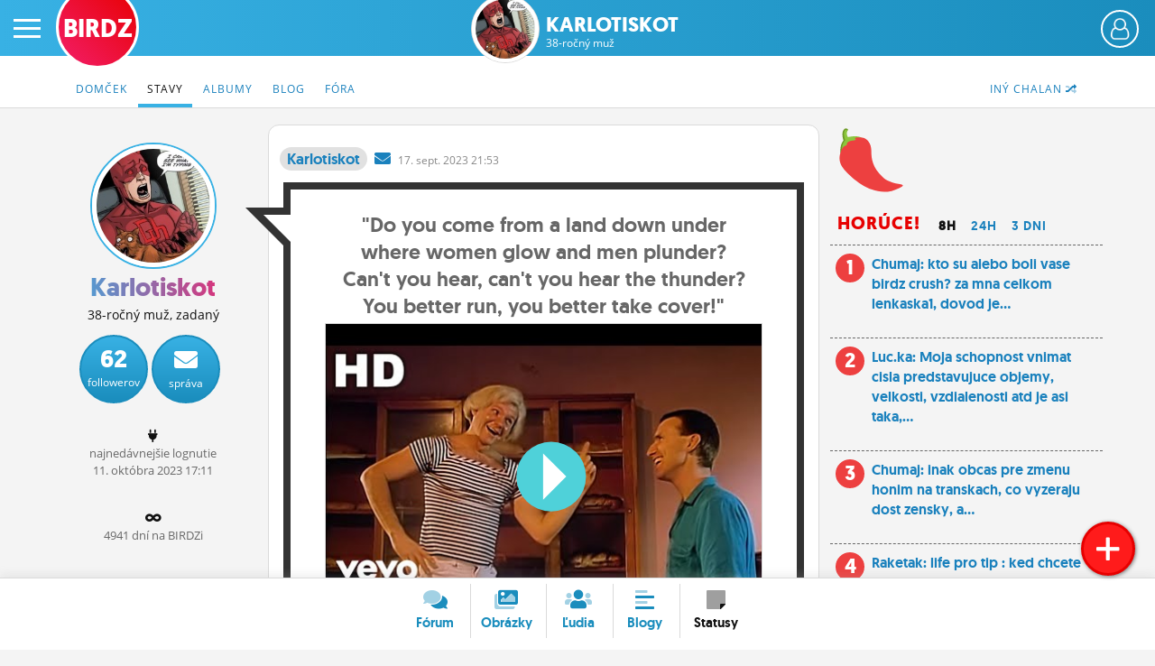

--- FILE ---
content_type: text/html; charset=UTF-8
request_url: https://www.birdz.sk/karlotiskot/status/do-you-come-from-a-land-down-underwhere-women-glow-and-men-plundercant-you-hear-cant-you-hear-the-thunderyou-better-run-you-better-take-cover-https-www-youtube-com-watchvxfr9iy5y94s/1268699-status.html
body_size: 12366
content:
<!DOCTYPE html>
<html lang="sk">
<head>
    <meta charset="utf-8">
    <meta http-equiv="X-UA-Compatible" content="IE=edge">
    <meta name="viewport" content="width=device-width, initial-scale=1.0, maximum-scale=1.0, user-scalable=no">
    <title>Karlotiskot: "Do you come from a land down under  where women glow and men plunder?  Can't you hear, can't you hear the thunder?  You better run, you better take cover!"   https://www.youtube.com/watch?v=XfR9iY5y94s - BIRDZ</title>
    <link rel="apple-touch-icon" sizes="57x57" href="/static/icons/apple-icon-57x57.png">
	<link rel="apple-touch-icon" sizes="60x60" href="/static/icons/apple-icon-60x60.png">
	<link rel="apple-touch-icon" sizes="72x72" href="/static/icons/apple-icon-72x72.png">
	<link rel="apple-touch-icon" sizes="76x76" href="/static/icons/apple-icon-76x76.png">
	<link rel="apple-touch-icon" sizes="114x114" href="/static/icons/apple-icon-114x114.png">
	<link rel="apple-touch-icon" sizes="120x120" href="/static/icons/apple-icon-120x120.png">
	<link rel="apple-touch-icon" sizes="144x144" href="/static/icons/apple-icon-144x144.png">
	<link rel="apple-touch-icon" sizes="152x152" href="/static/icons/apple-icon-152x152.png">
	<link rel="apple-touch-icon" sizes="180x180" href="/static/icons/apple-icon-180x180.png">
	<link rel="icon" type="image/png" sizes="192x192"  href="/static/icons/android-icon-192x192.png">
	<link rel="icon" type="image/png" sizes="32x32" href="/static/icons/favicon-32x32.png">
	<link rel="icon" type="image/png" sizes="96x96" href="/static/icons/favicon-96x96.png">
	<link rel="icon" type="image/png" sizes="16x16" href="/static/icons/favicon-16x16.png">
	<link rel="manifest" href="/manifest.json">
	<meta name="msapplication-TileColor" content="#ffffff">
	<meta name="msapplication-TileImage" content="/static/icons/ms-icon-144x144.png">
	<meta name="theme-color" content="#ffffff">
    <meta name="application-name" content="BIRDZ">
 <link rel="stylesheet" href="/static/css/b2020.css?v=20220224_1202"><!--	<link rel="stylesheet" href="/static/css/b2020.css?v=20220224_1202">-->
	<link rel="stylesheet" href="/static/e1/css/emojione-awesome.css">
	<link rel="stylesheet" href="//cdnjs.cloudflare.com/ajax/libs/animate.css/3.5.2/animate.min.css">
    <link rel="stylesheet" href="//brick.a.ssl.fastly.net/Open+Sans:300,400,700">	
	<link rel="stylesheet" href="https://pro.fontawesome.com/releases/v5.11.2/css/all.css" integrity="sha384-zrnmn8R8KkWl12rAZFt4yKjxplaDaT7/EUkKm7AovijfrQItFWR7O/JJn4DAa/gx" crossorigin="anonymous">  
	<script	src="//code.jquery.com/jquery-3.1.1.min.js" integrity="sha256-hVVnYaiADRTO2PzUGmuLJr8BLUSjGIZsDYGmIJLv2b8=" crossorigin="anonymous"></script>
	
	
	
	<script type="text/javascript">
		window.didomiConfig={app:{logoUrl:'https://www.birdz.sk/static/logo/logo-male.png'},theme:{color:'#4c98c6',linkColor:'#eb0b25'}};
		window.gdprAppliesGlobally=true;(function(){function a(e){if(!window.frames[e]){if(document.body&&document.body.firstChild){var t=document.body;var n=document.createElement("iframe");n.style.display="none";n.name=e;n.title=e;t.insertBefore(n,t.firstChild)}
else{setTimeout(function(){a(e)},5)}}}function e(n,r,o,c,s){function e(e,t,n,a){if(typeof n!=="function"){return}if(!window[r]){window[r]=[]}var i=false;if(s){i=s(e,t,n)}if(!i){window[r].push({command:e,parameter:t,callback:n,version:a})}}e.stub=true;function t(a){if(!window[n]||window[n].stub!==true){return}if(!a.data){return}
var i=typeof a.data==="string";var e;try{e=i?JSON.parse(a.data):a.data}catch(t){return}if(e[o]){var r=e[o];window[n](r.command,r.parameter,function(e,t){var n={};n[c]={returnValue:e,success:t,callId:r.callId};a.source.postMessage(i?JSON.stringify(n):n,"*")},r.version)}}
if(typeof window[n]!=="function"){window[n]=e;if(window.addEventListener){window.addEventListener("message",t,false)}else{window.attachEvent("onmessage",t)}}}e("__tcfapi","__tcfapiBuffer","__tcfapiCall","__tcfapiReturn");a("__tcfapiLocator");(function(e){
  var t=document.createElement("script");t.id="spcloader";t.type="text/javascript";t.async=true;t.src="https://sdk.privacy-center.org/"+e+"/loader.js?target="+document.location.hostname;t.charset="utf-8";var n=document.getElementsByTagName("script")[0];n.parentNode.insertBefore(t,n)})("3247b01c-86d7-4390-a7ac-9f5e09b2e1bd")})();</script>
	
	
	
	
	
	<script src="/static/js/bootstrap.min.js"></script>
	<script src="/static/js/main.js?v=20220224_1202"></script>		
	<link rel="stylesheet" href="/static/plugins/swiper/swiper-bundle.min.css">
	<script src="/static/plugins/swiper/swiper-bundle.min.js"></script>		
	

	<script src="//g.pravda.sk/kreativy/script/googlefc.js?v=20210129" type="application/javascript"></script>
	
	
	
	
	
	<!--[if lt IE 9]>
	<script src="https://cdnjs.cloudflare.com/ajax/libs/html5shiv/3.6.2/html5shiv.js"></script>
	<![endif]-->
</head>

<body>
    <div class="wrapper">

        <div class="sidebar-wrapper">
            <ul class="sidebar-nav">
                <li class="sidebar-search">
                	<form method="get" action="/vyhladavac/" class="search-form">
	                	<input name="query" type="search" placeholder="Hľadaj na BIRDZ" class="search-query">
	                	<button class="search-button"><span class="fas fa-search"> </span></button>
                	</form>                
                </li>
                <li id="sidebar-avatar" class="sidebar-avatar"><a href="/login/" class="sidebar-avatar-img avatar-none">
	                        <img src="/static/img/00.png" alt="neprihlásený" class="sidebar-avatar-img avatar-none">
	                    </a>
	                    <a href="/login/" class="btn btn-primary btn-login-left">Prihlás sa</a></li>
                <!--<li id="sidebar-avatar" class="sidebar-avatar"><a href="/login/" class="sidebar-avatar-img avatar-none"><img src="/static/img/0.png" alt="none" class="sidebar-avatar-img avatar-none"></a></li>-->
                <li><a href="/">Činžiak <span class="fad fa-home"></span></a></li>
                <li><a href="/forum/">Fórum</a></li>
                <li><a href="/nastenka/">Statusy</a></li>
                <li><a href="/blogy/">Blogy</a></li>
                <!--<li><a href="/casak/">Časák</a></li>-->
                <li><a href="/fotky/">Obrázky</a></li>
                <li><a href="/ludia/">Ľudia</a></li>
                <li><a href="/profil/">Môj profil</a></li>
                <li><a href="/nastavenia/">Nastavenia</a></li>
                <li><a href="#" class="roleta">Roleta</a></li>
                <li class="sidebar-logout"><a href="/logout/"><span class="fad fa-sign-out"></span></a></li>
            </ul>
        </div>

        <div id="page" class="page-content-wrapper bg-statusy-content">
	    <div id="header-fixable" class="header-fixable">     
	        <header id="header" class="header">
		        
		        <div class="header-main">
			        <button type="button" id="menu-toggle" class="hamburger is-closed" data-toggle="offcanvas">
	                	<span class="hamb-top"></span>
						<span class="hamb-middle"></span>
						<span class="hamb-bottom"></span>
					</button>
										<span class="button button-set button-more" href="#"><span class="header_user_avatar"><a href="/login/" class="sidebar-avatar-img avatar-none"><img src="/static/img/empty-avatar-.png" alt="neprihlásený" class="sidebar-avatar-img avatar-none"></a></span></span>					<div class="div-more header_user_menu">						<ul>						<li><a href="/login/"><span class="fala"><span class="fad fa-sign-in"></span></span> <em>Prihlásiť sa</em></a></li>						<li><a href="/registracia/" title="Registrácia"><span class="fala"><span class="fad fa-user-plus"></span></span> <em>Registrácia</em></a></li>						<li><a href="/info/" title="O BIRDZi"><span class="fala"><span class="fad fa-info"></span></span> <em>O BIRDZi</em></a></li>						<li><a href="/info/kontakty" title="Kontakt"><span class="fala"><span class="fad fa-phone"></span></span> <em>Kontakt</em></a></li>						</ul>					</div>					
					
											<div class="logos  logos-profile">
						 						<a href="/" class="birdz-logo" title="BIRDZ">BIRDZ</a>&nbsp;<a href="/karlotiskot/profil/" class="section-avatar" title="Karlotiskot"><img src="/uploads/_avatar/ka/ot/karlotiskot_2022-29-01-22-32-45_c6e35818bb11.jpg.200x200_q85_crop.jpg" alt="Karlotiskot" class="section-avatar"></a><a href="/karlotiskot/" class="section-logo" title="Karlotiskot">Karlotiskot<br><span class="section-sub">38-ročný muž</span></a>						
						</div>
					
											
		        </div>
	        </header>
	    </div>	    
        
        
        		    <header class="subnav-header">
						<div class="container container-fluid">
							
							<nav>
								<ul class="nav nav-tabs">
									
									<li class="pull-right"><a href="/profil/dalsichalan/karlotiskot"><span class="hidden-xxs">Iný chalan </span><span class="fad fa-random"></span></a></li>


									<li ><a href="/karlotiskot/"><span class="hidden-xs">Domček</span><span class="visible-xs"><span class="fad fa-home"></span></span></a></li>
									<li  class="active"><a href="/karlotiskot/statusy/">Stavy</a></li> 
										
									<li ><a href="/karlotiskot/albumy/">Albumy</a></li> <!-- album/list -> dalsie albumy -->
									<li ><a href="/karlotiskot/blog/">Blog</a></li>
										
									
										
									<li ><a href="/karlotiskot/diskusie/">Fóra</a></li> 
									
																	</ul> 
							</nav>
						</div>
					</header>
					
        

		            <main class="main-container container container-fluid">
	         
                <div class="listing homepage-page listing-msnr listing-forum row">


				<div class="sidebar col-lg-15">
					
					<div class="sidebar-left col-lg-3 col-md-3 col-sm-3 hidden-xs">
						
											<div class="sider">
					
					<div class="item item-profile" style="overflow: hidden">
	                    
	                    	<div style="overflow: hidden;position: relative;">
		                    	
		                    	<div class="inner-profile">
												
										
						                	<div class="profile-avatar avatar-boy"><a href="/karlotiskot/profil"><img src="/uploads/_avatar/ka/ot/karlotiskot_2022-29-01-22-32-45_c6e35818bb11.jpg.200x200_q85_crop.jpg" alt="karlotiskot fotka" class="profile-avatar avatar-boy"></a></div>
						                	
						                							                	
						                	
						                	
						                	<h1 class="birdzrainbow">Karlotiskot</h1>
							               
							                <p>38-ročný muž, zadaný</p><div class="btns"><a href="#" class="button-circle button-circle10" title="Odberatelia"><strong>62</strong><span class="hidden-sm">followerov</span><span class="visible-sm">foll.</span></a><a href="/login/" class="button-circle" title="Pošli správu"><strong><i class="fas fa-envelope"></i></strong><span>správa</span></a><div class="clear"></div></div><br /><p><span class="fas fa-plug"></span><br /><span class="small-dark">najnedávnejšie&nbsp;lognutie<br />11. <i class="no-italic visible-xs-inline">10.</i><i class="no-italic hidden-xs">októbra</i> 2023 17:11</span></p><br /><p class="regcounter"><span class="fas fa-infinity"></span><br /><span class="small-dark">4941 dní na BIRDZi</span></p><p class="regdater"><span class="fas fa-infinity"></span><br /><span class="small-dark">regnutý od 12. júla 2012</span></p>		
							            
		                    	</div>
		                    </div>
	                    </div>	



					</div>					          
	                </div>
                
                
			<div role="tabpanel" class="sidebar-main col-lg-8 col-md-8 col-sm-12 col-xs-15">
	           	
	        	<div class="white-page">
		        <div class="white-page-in">
		           						        
							<div class="white-page-status-he">
					        
				                	<a href="/karlotiskot" class="content-nick-link  article-nick-author-boy" title="autor diskusie"><strong>Karlotiskot</strong></a>&nbsp; 
				                	
				                	<a href="/ts/konverzacia/karlotiskot" class="private-msg"><i class="fas fa-envelope"> </i></a>&nbsp;

				                	
				                	<span class="date" title="17.9.2023 21:53">17. <i class="no-italic visible-xs-inline">9.</i><i class="no-italic hidden-xs">sept.</i> 2023 21:53 &nbsp; 
				                	<!--<a href="/karlotiskot/statusy/" class="dalsie hidden-xs">Ďalšie <span class="hidden-md">jeho</span><span class="hidden-sm"> statusy</span> &raquo;</a>--></span>
							
							
							
		           
		           	<div class="discr">
							</div>
						</div>
				</div>	
							<div class="">
								<div class="clear clearfix item status sta_skin1">
			                        <div class="bubble speechl inner">
				                        <div class="article-text article-text-opened tt">
											
											<div class="p status-text"><span>"Do you come from a land down under<br />
where women glow and men plunder?<br />
Can't you hear, can't you hear the thunder?<br />
You better run, you better take cover!" <br />
 <div class="youtube-embed lazyload" style="background-image: url('/static/img/00.png')" data-src="https://i.ytimg.com/vi/XfR9iY5y94s/hqdefault.jpg?custom=true&w=336&h=188&stc=true&jpg444=true"><a href="#" id="openEmbed996ce8409cbdea62d988602f5cf68a23" class="youtubelink"><img class="lazyload" src="/static/img/00.png" data-src="https://i.ytimg.com/vi/XfR9iY5y94s/hqdefault.jpg?custom=true&w=336&h=188&stc=true&jpg444=true" alt="Screenshot"><span class="e1a-arrow_forward e1a-lg"></span></a></div>
					<div class="youtube-box" id="youtubeBox996ce8409cbdea62d988602f5cf68a23"><iframe width="560" height="315" src="/static/img/00.png" id="youtubeIframe996ce8409cbdea62d988602f5cf68a23" frameborder="0" allowfullscreen></iframe> <a href="#" id="closeEmbed996ce8409cbdea62d988602f5cf68a23" class="closebox"><span class="primary fas fa-times"> </span></a> <a href="#" id="maximizeEmbed996ce8409cbdea62d988602f5cf68a23" class="maximizebox"><span class="primary fas fa-chevron-up"> </span></a><a href="#" id="minimizeEmbed996ce8409cbdea62d988602f5cf68a23" class="minimizebox"><span class="primary fas fa-chevron-down"> </span></a></div> 
					<script type="text/javascript">
						$('#openEmbed996ce8409cbdea62d988602f5cf68a23').click(function(ev) {
							//skry spustene videa
								$( ".youtube-box" ).each(function() {
									$('.youtube-box iframe').attr('src','/static/img/00.png');
									$('.youtube-box').removeClass( "minimalized" );
									$('.youtube-box').hide();
								});
							//zobraz aktualne
							$('#youtubeBox996ce8409cbdea62d988602f5cf68a23').fadeIn(300);
							$('#youtubeIframe996ce8409cbdea62d988602f5cf68a23')[0].src = "https://www.youtube.com/embed/XfR9iY5y94s?rel=0&autoplay=1";
							ev.preventDefault();
							return false;							
						});
						$('#minimizeEmbed996ce8409cbdea62d988602f5cf68a23').click(function() {
							$('#youtubeBox996ce8409cbdea62d988602f5cf68a23').addClass('minimalized');
							return false;
						});
						$('#maximizeEmbed996ce8409cbdea62d988602f5cf68a23').click(function() {
							$('#youtubeBox996ce8409cbdea62d988602f5cf68a23').removeClass('minimalized');
							return false;
						});
						$('#closeEmbed996ce8409cbdea62d988602f5cf68a23').click(function(ev) {
							$('#youtubeBox996ce8409cbdea62d988602f5cf68a23').fadeOut(400, function () {							
									$('#youtubeBox996ce8409cbdea62d988602f5cf68a23').removeClass('minimalized');
									$('#youtubeIframe996ce8409cbdea62d988602f5cf68a23')[0].src = "/static/img/00.png";
									ev.preventDefault();
								});	
							return false;
						});
					</script></span>
											</div>        
				                        </div>
			                        </div>
			                         
			                        
		                    	</div>
							</div>
		                    
		                    
		                <div class="white-page-in article article-mag">
			                
			                
			                
						<div class="article-text">
	                        
		                        
		                        								
								
								
								
								
								
						<div class="clearfix">
						<div class="likebuttons">
														<a href="/login/" class="likebutton" title="Dobrá téma!" rel="nofollow"><span class="e1a-star e1a-lg"> </span> <b>2</b></a>
						<a href="/login/" class="likebutton" title="Pobavilo!"><span class="e1a-laughing e1a-lg"> </span> <b>0</b></a>
						<a href="/login/" class="likebutton" title="Smutné!"><span class="e1a-disappointed_relieved e1a-lg"> </span> <b>0</b></a>
						<a href="/login/" class="likebutton" title="Love!"><span class="e1a-heart_eyes e1a-lg"> </span> <b>0</b></a>
						<a href="/login/" class="likebutton" title="Poďme na zmrzlinu!"><span class="e1a-icecream e1a-lg"> </span> <b>0</b></a>
												</div>
						
						
								
						<span class="btn btn-primary reaguj pointer" onclick="triggerReaction('karlotiskot'),1" title="Zareaguj">Komentuj <span class="fad fa-reply"></span></span>
								
	                </div>
					<h3 class="subnav-title">2 komenty</h3>	               			<div class="clearfix"> </div> 
	                		<a name="koment1"></a>
	                		<div class="comment-box">
								
								
								<em class="comment-id">
								<span class="pointer nckl" title="Zareaguj">1&nbsp;<span class="fad fa-reply"></span></span>								</em>
			                	<div class="article-nick">
				                	<div class="article-avatar avatar-boy"><a href="/bot"><img src="/uploads/_avatar/bo/ot/bot_2022-25-11-20-33-31_955028a1fffa.jpg.200x200_q85_crop.jpg" alt=" fotka" class="article-avatar avatar-boy"></a></div>
				                	<a href="/bot" class="article-nick-link"><strong>bot</strong></a>&nbsp;
					                	
				                	
				                	<span class="date">18. <i class="no-italic visible-xs-inline">9.</i><i class="no-italic hidden-xs">sept.</i> 2023 15:49</span>
				                	
				                	</div>
								
								<div class="comment-text">vedžemajt sendvič</div>
								
							<div class="clearfix"> </div>
		                	</div>	               			<div class="clearfix"> </div> 
	                		<a name="koment2"></a>
	                		<div class="comment-box">
								
								
								<em class="comment-id">
								<span class="pointer nckl" title="Zareaguj">2&nbsp;<span class="fad fa-reply"></span></span>								</em>
			                	<div class="article-nick">
				                	<div class="article-avatar avatar-boy"><a href="/waagbistritz69"><img src="/uploads/60/70/92f9df6378644a59b89bd3f108e28627.jpg.200x200_q85_crop.jpg" alt=" fotka" class="article-avatar avatar-boy"></a></div>
				                	<a href="/waagbistritz69" class="article-nick-link"><strong>waagbistritz69</strong></a>&nbsp;
					                	
				                	
				                	<span class="date">19. <i class="no-italic visible-xs-inline">9.</i><i class="no-italic hidden-xs">sept.</i> 2023 21:44</span>
				                	
				                	</div>
								
								<div class="comment-text"><a href="/bot/"><b class="mention">@bot</b></a>  <a href="#koment1" title="Preskoč na koment">@1</a>  Dal by som si take, len anglansky Marmite uz v tescu tusimze ani nemavaju a australsky Vegemite som zohnal len zodvakrat v tuzexoch typu Candystore.<br />
<br />
<a href="#koment0" title="Preskoč na koment">@0</a>  Inak tu skladbu poznam zo serialu the Wire (+ mi ju potom volakedy z platne zahral selector na ska/reggae/soul/powerpop pustacke v Ostrave):  <a href="//y2u.be/aE_9qRFMNpE" target="_blank" rel="nofollow" title="Linka na stránku y2u.be">&raquo;&nbsp;y2u.be/aE_9qRFMNpE...</a> </div>
								
							<div class="clearfix"> </div>
		                	</div>	                        
	                <a name="commentform"></a>
<div class="ncb nckl clearfix">
	<div class="ncb-avatar "> 
		<div class="article-avatar"><img src="/static/img/00.png" class="article-avatar"></div>
	</div>
	<div class="ncb-text"> 
		<div class="new-comment fake-new-comment">Napíš svoj komentár</div>
		<button class="btn btn-primary pull-right"><span class="fad fa-send"></span>&nbsp;Pridaj<span class="kom">&nbsp;koment</span></button>							
	</div>
</div>
<script type="text/javascript">		        
$('.nckl').click(function() {
    $(".dimscreen").fadeIn();
    $("#login-box").removeClass('bounceOutUp'); 
    $("#logged").load( "/ajax/login");
    $('#login-box').addClass('animated bounceInDown');
    $( "#login-box" ).show();    
});
</script>        
                        </div>
				
		                </div>
                    </div>
                    </div>
              
                    
                    
                    <div class="sidebar-scrollable pull-left col-lg-4 col-md-4"> <!--col-sm-6-->
	                    
	                   
	                        
	                    							<div class="sider sider-toplist">
			                    
			                    <i class="e1a-hot_pepper e1a-lg"></i>
			                    <ul class="sider-toplist-dates list-reset">
				                <li><h3>Horúce!</h3></li>   
			                    <li class="tt t1 selected"><a href="#">8h</a></li>
			                    <li class="tt t2"><a href="#">24h</a></li>
			                    <li class="tt t3"><a href="#">3 dni</a></li>
			                    </ul>
			                    
			                    <ol class="sider-list list-reset top1"><li class="tli1"><em>1</em> <a href="/chumaj/status/[base64]/1278359-status.html">Chumaj:  kto su alebo boli vase birdz crush? za mna celkom lenkaska1,  dovod je...</a></li><li class="tli2"><em>2</em> <a href="/luc.ka/status/[base64]/1278362-status.html">Luc.ka:  Moja schopnost vnimat cisla predstavujuce objemy,  velkosti,  vzdialenosti atd je asi taka,...</a></li><li class="tli3"><em>3</em> <a href="/chumaj/status/inak-obcas-pre-zmenu-honim-na-transkach-co-vyzeraju-dost-zensky-a-da-sa-taky-honiaci-ulet-celkom-ma-to-rajcuje-ked-si-prsnata-baba-honi-a-co-boris-si-take-aj-platil-cize-on-siel-o-level-vyssie-/1278361-status.html">Chumaj:  inak obcas pre zmenu honim na transkach,  co vyzeraju dost zensky,  a...</a></li><li class="tli4"><em>4</em> <a href="/raketak/status/life-pro-tip-ked-chcete-vediet-vek-nejakej-buchty-tak-sa-jej-nespytajte-kolko-ma-rokov-na-to-su-haklive-ale-spytajte-sa-aky-je-rocnik-1-1-1-/1278363-status.html">Raketak:  life pro tip : ked chcete vediet vek nejakej buchty ,  tak sa...</a></li><li class="tli5"><em>5</em> <a href="/retromaniak/status/https-youtu-be-jcxfivl-a4gsirrgwfamvxuc7p2af/1278360-status.html">Retromaniak:  youtu.be/JcxFiVL_A4g...</a></li></ol><ol class="sider-list list-reset top2" style="display:none"><li class="tli1"><em>1</em> <a href="/chumaj/status/[base64]/1278359-status.html">Chumaj:  kto su alebo boli vase birdz crush? za mna celkom lenkaska1,  dovod je...</a></li><li class="tli2"><em>2</em> <a href="/luc.ka/status/[base64]/1278362-status.html">Luc.ka:  Moja schopnost vnimat cisla predstavujuce objemy,  velkosti,  vzdialenosti atd je asi taka,...</a></li><li class="tli3"><em>3</em> <a href="/y4nn4/status/som-vyhrala-s-billa-appkou-2x-listky-do-cinemaxu-love-/1278356-status.html">Y4nn4:  Som vyhrala s Billa appkou 2x lístky do Cinemaxu  <i class="e1a-heart_eyes e1a-lg"> </i> </a></li><li class="tli4"><em>4</em> <a href="/chumaj/status/inak-obcas-pre-zmenu-honim-na-transkach-co-vyzeraju-dost-zensky-a-da-sa-taky-honiaci-ulet-celkom-ma-to-rajcuje-ked-si-prsnata-baba-honi-a-co-boris-si-take-aj-platil-cize-on-siel-o-level-vyssie-/1278361-status.html">Chumaj:  inak obcas pre zmenu honim na transkach,  co vyzeraju dost zensky,  a...</a></li><li class="tli5"><em>5</em> <a href="/raketak/status/life-pro-tip-ked-chcete-vediet-vek-nejakej-buchty-tak-sa-jej-nespytajte-kolko-ma-rokov-na-to-su-haklive-ale-spytajte-sa-aky-je-rocnik-1-1-1-/1278363-status.html">Raketak:  life pro tip : ked chcete vediet vek nejakej buchty ,  tak sa...</a></li><li class="tli6"><em>6</em> <a href="/motorbreath/status/par-tipov-na-dobry-cz-sk-film-https-csvlna-art-clanky-recenzie-nase-top-3-filmy-2025-cs-vlna-bilancuje-/1278357-status.html">Motorbreath:  Par tipov na dobry CZ/SK film... csvlna.art/clanky/rece...</a></li><li class="tli7"><em>7</em> <a href="/tulipanoo/status/[base64]/1278358-status.html">Tulipanoo:  www.irozhlas.cz/zpravy-domo...</a></li><li class="tli8"><em>8</em> <a href="/retromaniak/status/https-youtu-be-jcxfivl-a4gsirrgwfamvxuc7p2af/1278360-status.html">Retromaniak:  youtu.be/JcxFiVL_A4g...</a></li></ol><ol class="sider-list list-reset top3" style="display:none"><li class="tli1"><em>1</em> <a href="/willbebetter/status/dnes-som-sa-trochu-“pochytila-s-jednou-influencerkou-na-teme-kadernicka-vs-itckar-napisem-do-komentu-budem-zvedava-na-vase-hejty-itckarov-d/1278346-status.html">Willbebetter:  Dnes som sa trochu “pochytila” s jednou influencerkou na teme kadernicka vs. ITckar, ...</a></li><li class="tli2"><em>2</em> <a href="/retromaniak/status/[base64]/1278350-status.html">Retromaniak:  Mne sa dosť páči,  keď nejaká mladá pekná (resp. sympatická) žena preplieta nohy....</a></li><li class="tli3"><em>3</em> <a href="/lejla32/status/zlomila-som-svokre-srdce-lebo-som-jej-povedala-ze-nebudem-kolac-/1278343-status.html">Lejla32:  Zlomila som svokre srdce,  lebo som jej povedala ze nebudem koláč  ;...</a></li><li class="tli4"><em>4</em> <a href="/ketrang/status/[base64]/1278351-status.html">Ketrang:  Dnes mi kamoška hovorila ako bola na zastávke a očumoval ju tam nejaký čudný...</a></li><li class="tli5"><em>5</em> <a href="/chumaj/status/[base64]/1278339-status.html">Chumaj:  asi starnem,  a som aj precitlivenejší,  ale odchod osťa,  aj ked...</a></li><li class="tli6"><em>6</em> <a href="/azizi/status/spankovu-paralyzu-mavam-casto-ale-niekedy-je-to-cisty-horor-ako-sa-mi-to-stalo-dnes-1-koment/1278348-status.html">Azizi:  Spánkovú paralýzu mávam často,  ale niekedy je to čistý horor,  ako sa...</a></li><li class="tli7"><em>7</em> <a href="/barb/status/viem-ze-je-to-asi-otrepane-ale-milujem-hory-…-toto-leto-som-stravila-v-svajciarskych-alpach-bolo-to-uzasne-a-potom-som-nastupila-do-prace-plnej-turistov…-a-konecne-spoznavam-aj-nase-krasne-slovensko-lt3-velmi-si-to-vazim-snad-to-takto-bude-aj-nadalej…/1278349-status.html">Barb:  Viem ze je to asi otrepane ale milujem hory … toto leto som stravila...</a></li><li class="tli8"><em>8</em> <a href="/chumaj/status/https-www-instagram-com-martinarossi-23-neopisatelna-supa/1278352-status.html">Chumaj:  www.instagram.com/martinaross... neopisatelna šupa</a></li><li class="tli9"><em>9</em> <a href="/retromaniak/status/pocuvam-stale-d-je-to-slovensky-kult-1-https-youtu-be-x-orn8twjlesihwzn2t92hu7zb3fv/1278354-status.html">Retromaniak:  Počúvam stále  <i class="e1a-smiley e1a-lg"> </i>  Je to slovenský kult  <i class="e1a-thumbsup e1a-lg"> </i>     youtu.be/x-oRn8tWJlE...</a></li><li class="tli10"><em>10</em> <a href="/cltr0n/status/aku-ma-prosim-vas-na-mtb-vyhodu-uzky-ventil-presta-oproti-normalnemu-autoventilu-preco-povedzte-mi-preco-d-/1278355-status.html">Cltr0n:  Akú ma prosím vás na MTB výhodu úzky ventil (presta) oproti normálnemu autoventilu? Prečo,...</a></li></ol>		                    </div>
		                    
<script type="text/javascript">
$('.t1 a').click(function() {
	$('.sider-list').fadeOut(100);
	$('.top1').fadeIn(500);
	$('.tt').removeClass('selected');
	$('.t1').addClass('selected');
	return false;
});
$('.t2 a').click(function() {
	$('.sider-list').fadeOut(100);
	$('.top2').fadeIn(500);
	$('.tt').removeClass('selected');
	$('.t2').addClass('selected');
	return false;
});
$('.t3 a').click(function() {
	$('.sider-list').fadeOut(100);
	$('.top3').fadeIn(500);
	$('.tt').removeClass('selected');
	$('.t3').addClass('selected');
	return false;
});  
</script>		                    
                    </div>  
                </div>   
                    
                </div>
            </main>
            

                        
<script type="text/javascript">
	/*
$('.t1 a').click(function() {
	$('.sider-list').fadeOut(100);
	$('.top1').fadeIn(500);
	$('.tt').removeClass('selected');
	$('.t1').addClass('selected');
	return false;
});
$('.t2 a').click(function() {
	$('.sider-list').fadeOut(100);
	$('.top2').fadeIn(500);
	$('.tt').removeClass('selected');
	$('.t2').addClass('selected');
	return false;
});
$('.t3 a').click(function() {
	$('.sider-list').fadeOut(100);
	$('.top3').fadeIn(500);
	$('.tt').removeClass('selected');
	$('.t3').addClass('selected');
	return false;
});
   */      
</script>         
                        <footer class="footer clearfix copy">
	            <a href="https://www.birdz.sk/" class="birdz-logo birdz-logo-bottom" title="na začiatok BIRDZu">BIRDZ</a>	            
	            <nav class="footer-menu">
		            <ul>
			            <li><a href="/" title="BIRDZ"><span class="hidden-xs">BIRDZ </span><span class="fad fa-home"></span></a></li>
			            <li><a href="/info/" title="O BIRDZi">O BIRDZ<span class="hidden-xs">i</span></a></li>
			            <li><a href="/info/kontakty/" title="Kontakty">Kontakty</a></li>
			            <li><a href="javascript:Didomi.preferences.show();">Nastavenia súkromia</a></li>
			            <li><a href="/info/pravidla/" title="Pravidlá a pomienky používania, ochrana osobných údajov a iné právne veci">Pravidlá <span class="hidden-xs">používania</span></a></li>
		            </ul>
	            </nav> 
				<div class="footer-copyright">
					Copyright &copy; 2000 - 2024 <a href="//www.ourmedia.sk/" target="_blank">OUR MEDIA SR a.s.</a> a <span class="hidden-sm">jednotliví</span> autori <span class="hidden-sm">používateľského</span> obsahu. <br />
					BIRDZ.SK je portál pre tvorivých a inteligentných mladých ľudí. <span class="hidden-xs">BIRDZ&reg; je registrovaná ochranná známka.</span> 
					<span class="hidden-xs"><br />BIRDZ založil študent <a href="//www.tomasabaffy.com/" target="_blank">Tomáš</a> v roku 2000.	BIRDZ.SK&nbsp;je od&nbsp;roku&nbsp;2008 člen skupiny <a href="//www.ourmedia.sk/" target="_blank">OUR MEDIA SR a.s.</a></span>
					
					
					<br />Birdzuješ cez Chrome 131.0.0.0 na Mac OS X.
					Birdz je slovenský produkt. Vytvorené s láskou &#9829; na Slovensku. 
				</div>  
            </footer>
<script>
$(document).ready(function() {
//init_branding_toggle();  
var brand_timeout = setTimeout(init_branding_toggle, 500);
var brand_timeout2 = setTimeout(init_branding_toggle, 3000);
var brand_timeout3 = setTimeout(init_branding_toggle, 10000);
});
</script>
            		        
	        <div class="floating-button-new">
		        <a href="#" class="button-add" title="Pridaj fórum, obrázok, čokoľvek..."><span class="far fa-plus"></span></a>
				<div class="floating-buttons-add hidden">
					<div class="close-buttons-new"><span class="fas fa-times-circle"></span></div>
					<span class="subnav-title">Pridaj na BIRDZ</span>
					<ul>
						<li><a href="/pridaj/novy-blog/" title="Nový článok do tvojho verejného blogu"><span class="fad fa-align-left"></span> Nový blog</a></li>
						<li><a href="/pridaj/nove-forum/" title="Nová anketa alebo diskusia"><span class="fad fa-comments"></span> Nové fórum</a></li>
						<li><a href="/pridaj/novy-fotoalbum/" title="Nový album a obrázky"><span class="fad fa-images"></span> Nový fotoalbum</a></li>
						<li><a href="/pridaj/novy-obrazok/" title="Nový obrázok do existujúceho albumu"><span class="fad fa-file-image"></span> Nový obrázok</a></li>
						<li><a href="/pridaj/novy-status/" title="Nový status"><span class="fad fa-sticky-note"></span>  Nový status</a></li>
					</ul>
				</div>
	        </div>			
            <footer class="floating">
	            				<div class="ncb nckli">
					<div class="container">
						<a href="#" class="close close-floating"><span class="fad fa-close red"></span></a>
						<strong class="subnav-title">Pridaj komentár</strong>							
							<div class="new-comment-form">
							<div class="nc-form"> 
								<div class="ncb-ava"> 
									<div class="article-avatar"><img src="/static/img/00.png" class="article-avatar"></div>
								</div>
							
								<div class="ncb-text"> 
										<div class="new-comment fake-new-comment">Napíš svoj komentár</div>
								</div>
								
								<div class="ncb-button">
									<button class="btn btn-primary"><span class="fad fa-send"></span>&nbsp;Pridaj<span class="kom">&nbsp;koment</span></button>
								</div>
							</div>
							</div>
							
							<div class="clearfix"> </div>
		            </div>
		        </div>
<script type="text/javascript">		        
$('.nckli').click(function() {
    $(".dimscreen").fadeIn();
    $("#login-box").removeClass('bounceOutUp'); 
    $("#logged").load( "/ajax/login");
    $('#login-box').addClass('animated bounceInDown');
    $( "#login-box" ).show();    
});
</script>
<script type="text/javascript">		
$('.button-reply-main').click(function() {	

	$('.floating').addClass('floating-box');
	$('.floating .new-comment').focus();
	$('.youtube-box.minimalized').addClass('floating-box');

	$('.floating-button-reply').addClass('floating-button-moved');
	$('.floating-button-new').addClass('floating-button-moved');
	return false;
});

$('.close-floating').click(function() {	
	
	$('.floating').removeClass('floating-box');
//	$('.floating .new-comment').focus();
	$('.youtube-box.minimalized').removeClass('floating-box');

	$('.floating-button-reply').removeClass('floating-button-moved');
	$('.floating-button-new').removeClass('floating-button-moved');
	return false;
});


</script>


		                
	            <nav class="floating-menu">
		            <ul>
			            <li class="nav-forum "><a href="/forum/"><span class="fad fa-comments"></span> <i>Fórum</i></a></li>
			            <li class="nav-obrazky with-border "><a href="/obrazky/"><span class="fad fa-images"></span> <i>Obrázky</i></a></li>
			            <li class="nav-ludia with-border "><a href="/ludia/"><span class="fad fa-users"></span> <i>Ľudia</i></a></li>
			            <li class="nav-blogy hidden-xs with-border "><a href="/blogy/"><span class="fad fa-align-left"></span> <i>Blogy</i></a></li>
				        <!--<li class="nav-casak hidden-xs with-border "><a href="/casak/"><span class="fad fa-newspaper"></span> <i>Časák</i></a></li>-->
			            <li class="nav-clanky visible-xs-inline-block with-border "><a href="/blogy/"><span class="fad fa-align-left"></span> <i>Články</i></a></li>
			            <li class="nav-nastenka with-border  is-active"><a href="/nastenka/"><span class="fad fa-sticky-note"></span> <i>Statusy</i></a></li>
			        </ul>
	            </nav>
			</footer>
			<div class="dimscreen"> </div>
            <div id="login-box" class="login-box"> 
	        				<div class="login row">
						<div class="login-form">
							<form action="https://www.birdz.sk/login" class="form-login" method="post" accept-charset="utf-8">
<input type="hidden" name="birdztoken" value="c5bb87b201212aea91d7c32102640a65" />                                                                                                                         
								<input type="hidden" name="referer" value="https://www.birdz.sk/karlotiskot/status/do-you-come-from-a-land-down-underwhere-women-glow-and-men-plundercant-you-hear-cant-you-hear-the-thunderyou-better-run-you-better-take-cover-https-www-youtube-com-watchvxfr9iy5y94s/1268699-status.html">
								
								
								
								<div class="input-group">
									<div class="login-avatar-link">
										<img src="/static/img/00.png" alt="" class="login-avatar">
									</div>
								</div>
								<div class="input-group">
									Zadaj svoje Birdzovské meno, alebo si <a href="/registracia/">regni nové</a>
								</div>		
								<div class="input-group">
									<span class="input-group-addon"><span class="fad fa-user"></span></span>
									<input id="id_nick" type="text" class="form-control" name="nick" placeholder="Nick">
								</div>
															<div class="input-group">
									<input type="submit" class="btn btn-primary" value="Prihlásiť ma">
								</div>
								
								<div class="input-group forgotten">
									alebo 
								</div>
								
								<div class="input-group">
									<a href="https://www.birdz.sk/registracia/" class="btn btn-primary btn-join">Nová registrácia</a>
								</div>

							</form>
						</div>
						<span class="closeloginbox"><span class="fas fa-times"> </span></span>
						
			</div>
<script type="text/javascript">			
$('.closeloginbox').click(function() {
	$("#login-box").removeClass('bounceInDown'); 
	$("#login-box").addClass('animated bounceOutUp');
	$(".dimscreen").delay("slow").fadeOut(function() {
		$("#login-box").hide();
	});
	
});
</script>
<div id="logged"></div> 
            </div>
	        <div class="whitescreen"> </div>
	        <div id="report-box" class="report-box"> 
		        <div class="report-box-form">
			        							<form action="https://www.birdz.sk/ts/open-thread" class="nc-form" method="post" accept-charset="utf-8">
                                               <input type="hidden" name="birdztoken" value="c5bb87b201212aea91d7c32102640a65" />
															
								<div class="ncb-text"> 
									<strong class="h2">Nahlás adminom!</strong><br />
									<p>Ďakujeme, že pomáhaš robiť BIRDZ lepším!</p>
									<input type="hidden" name="reportdata" value="status:status:1268699">
									<br />
									<strong class="h4">Dôvod:</strong><br />
									<input type="radio" name="reportreason" value="5" id="reason5"><label for="reason5">&nbsp;spam, reklama, komerčná kravina</label><br />
									<input type="radio" name="reportreason" value="1" id="reason1"><label for="reason1">&nbsp;péčko</label><br />
									<input type="radio" name="reportreason" value="2" id="reason2"><label for="reason2">&nbsp;nenávisť voči ľuďom či skupinám ľudí</label><br />
									
									<input type="radio" name="reportreason" value="3" id="reason3"><label for="reason3">&nbsp;potenciálny trestný čin</label><br />
									<input type="radio" name="reportreason" value="4" id="reason4"><label for="reason4">&nbsp;nelegálna aktivita (poruš. autor. práv)</label><br />
									<input type="radio" name="reportreason" value="9" id="reason9"><label for="reason9">&nbsp;iný dôvod</label><br />
									
									<br />
									<strong class="h4">Doplnenie:</strong><br />
									<textarea name="reporttext" class="new-recipient nckfi" placeholder="Čo chceš reportovať"></textarea>
										
								</div>
								
								<div class="ncb-button">
									<button class="btn btn-primary"><span class="fas fa-exclamation-triangle"></span> Pošli nahlásenie</button>
								</div>
								
								
								<span class="admin-pic"> </span>
								<span class="closeloginbox"><span class="fas fa-times-circle"></span></span>
								
							</form>
							
<script type="text/javascript">			
$('.closeloginbox').click(function() {
	$("#report-box").removeClass('bounceInDown'); 
	$("#report-box").addClass('animated bounceOutUp');
	$(".whitescreen").delay("slow").fadeOut(function() {
		$("#report-box").hide(); 
	}); 
	
});

$(document).keydown(function(e) {
    // ESCAPE key pressed
    if (e.keyCode == 27) {
    		$("#report-box").removeClass('bounceInDown'); 
			$("#report-box").addClass('animated bounceOutUp');
			$(".whitescreen").delay("slow").fadeOut(function() {
			$("#report-box").hide(); 
		}); 
    }
});


</script>		        </div>
	        </div>
</div>
</div>
<div id="roleta" class="roleta_div"><span class="roleta_info">Roleta je špeciálny inkognito mód, ktorým skryješ obsah obrazovky pred samým sebou, alebo inou osobou v tvojej izbe (napr. mama). Roletu odroluješ tak, že na ňu klikneš.</span></div>
<script defer src="/static/js/lazyload.js"></script>
<script type="text/javascript">
$(function() {
    $("img.lazy").lazyload({
        event : "sporty"
    });
});
$(window).bind("load", function() {
    var timeout = setTimeout(function() {
        $("img.lazy").trigger("sporty")
    }, 500);
});	
(function () {
var header = document.querySelector("#header");
var headroom = new Headroom(header, {
    tolerance: {
        down: 10,
        up: 20
    },
    offset: 25
	});
headroom.init();
})();

</script>
<!-- (C)2000-2014 Gemius SA - gemiusAudience / birdz.sk / Ostatne -->
<script type="text/javascript">
<!--//--><![CDATA[//><!--
var pp_gemius_identifier = 'nSbgInsk2zNNh3mEw9_Rf6bkLSoUIY9umjUyx3uoBdj.m7';

var pp_gemius_use_cmp = true;
var pp_gemius_cmp_timeout = 30e3;

// lines below shouldn't be edited
function gemius_pending(i) { window[i] = window[i] || function() {var x = window[i+'_pdata'] = window[i+'_pdata'] || []; x[x.length]=arguments;};};
gemius_pending('gemius_hit'); gemius_pending('gemius_event'); gemius_pending('pp_gemius_hit'); gemius_pending('pp_gemius_event');
(function(d,t) {try {var gt=d.createElement(t),s=d.getElementsByTagName(t)[0],l='http'+((location.protocol=='https:')?'s':''); gt.setAttribute('async','async');
gt.setAttribute('defer','defer'); gt.src=l+'://gask.hit.gemius.pl/xgemius.js'; s.parentNode.insertBefore(gt,s);} catch (e) {}})(document,'script');
//--><!]]>
</script>


<!-- Google tag (gtag.js) -->
<script async src="https://www.googletagmanager.com/gtag/js?id=G-BSR8F9R77T"></script>
<script>
  window.dataLayer = window.dataLayer || [];
  function gtag(){dataLayer.push(arguments);}
  gtag('js', new Date());

  gtag('config', 'G-BSR8F9R77T');
</script>

<a href="https://www.toplist.sk/" target="_top"><img src="https://toplist.sk/dot.asp?id=1022905" border="0" alt="" width="1" height="1" style="opacity: 0"/></a>

<!-- footer_default -->
<!-- monitoring is ok -->
</body>
</html>

--- FILE ---
content_type: text/css
request_url: https://www.birdz.sk/static/e1/css/emojione-awesome.css
body_size: 14930
content:
[class*=e1a-]{display:inline-block;width:1em;height:1em;margin:-0.2ex 0.05em 0 0.1em;line-height:normal;vertical-align:middle;background-repeat:no-repeat;background-position:center center;background-size:1em 1em}.e1a-lg{width:1.25em;height:1.25em;margin:-0.25ex 0.0625em 0 0.125em;background-size:1.25em 1.25em}.e1a-2x{width:2em;height:2em;margin:-0.4ex 0.1em 0 0.2em;background-size:2em 2em}.e1a-3x{width:3em;height:3em;margin:-0.6ex 0.15em 0 0.3em;background-size:3em 3em}.e1a-4x{width:4em;height:4em;margin:-0.8ex 0.2em 0 0.4em;background-size:4em 4em}.e1a-5x{width:5em;height:5em;margin:-1ex 0.25em 0 0.5em;background-size:5em 5em}.e1a-100{background-image:url("/static/e1/svg/1f4af.svg")}.e1a-1234{background-image:url("/static/e1/svg/1f522.svg")}.e1a-grinning{background-image:url("/static/e1/svg/1f600.svg")}.e1a-grin{background-image:url("/static/e1/svg/1f601.svg")}.e1a-joy{background-image:url("/static/e1/svg/1f602.svg")}.e1a-rofl{background-image:url("/static/e1/svg/1f923.svg")}.e1a-smiley{background-image:url("/static/e1/svg/1f603.svg")}.e1a-smile{background-image:url("/static/e1/svg/1f604.svg")}.e1a-sweat_smile{background-image:url("/static/e1/svg/1f605.svg")}.e1a-laughing{background-image:url("/static/e1/svg/1f606.svg")}.e1a-wink{background-image:url("/static/e1/svg/1f609.svg")}.e1a-blush{background-image:url("/static/e1/svg/1f60a.svg")}.e1a-yum{background-image:url("/static/e1/svg/1f60b.svg")}.e1a-sunglasses{background-image:url("/static/e1/svg/1f60e.svg")}.e1a-heart_eyes{background-image:url("/static/e1/svg/1f60d.svg")}.e1a-kissing_heart{background-image:url("/static/e1/svg/1f618.svg")}.e1a-kissing{background-image:url("/static/e1/svg/1f617.svg")}.e1a-kissing_smiling_eyes{background-image:url("/static/e1/svg/1f619.svg")}.e1a-kissing_closed_eyes{background-image:url("/static/e1/svg/1f61a.svg")}.e1a-relaxed{background-image:url("/static/e1/svg/263a.svg")}.e1a-slight_smile{background-image:url("/static/e1/svg/1f642.svg")}.e1a-hugging{background-image:url("/static/e1/svg/1f917.svg")}.e1a-thinking{background-image:url("/static/e1/svg/1f914.svg")}.e1a-neutral_face{background-image:url("/static/e1/svg/1f610.svg")}.e1a-expressionless{background-image:url("/static/e1/svg/1f611.svg")}.e1a-no_mouth{background-image:url("/static/e1/svg/1f636.svg")}.e1a-rolling_eyes{background-image:url("/static/e1/svg/1f644.svg")}.e1a-smirk{background-image:url("/static/e1/svg/1f60f.svg")}.e1a-persevere{background-image:url("/static/e1/svg/1f623.svg")}.e1a-disappointed_relieved{background-image:url("/static/e1/svg/1f625.svg")}.e1a-open_mouth{background-image:url("/static/e1/svg/1f62e.svg")}.e1a-zipper_mouth{background-image:url("/static/e1/svg/1f910.svg")}.e1a-hushed{background-image:url("/static/e1/svg/1f62f.svg")}.e1a-sleepy{background-image:url("/static/e1/svg/1f62a.svg")}.e1a-tired_face{background-image:url("/static/e1/svg/1f62b.svg")}.e1a-sleeping{background-image:url("/static/e1/svg/1f634.svg")}.e1a-relieved{background-image:url("/static/e1/svg/1f60c.svg")}.e1a-nerd{background-image:url("/static/e1/svg/1f913.svg")}.e1a-stuck_out_tongue{background-image:url("/static/e1/svg/1f61b.svg")}.e1a-stuck_out_tongue_winking_eye{background-image:url("/static/e1/svg/1f61c.svg")}.e1a-stuck_out_tongue_closed_eyes{background-image:url("/static/e1/svg/1f61d.svg")}.e1a-drooling_face{background-image:url("/static/e1/svg/1f924.svg")}.e1a-unamused{background-image:url("/static/e1/svg/1f612.svg")}.e1a-sweat{background-image:url("/static/e1/svg/1f613.svg")}.e1a-pensive{background-image:url("/static/e1/svg/1f614.svg")}.e1a-confused{background-image:url("/static/e1/svg/1f615.svg")}.e1a-upside_down{background-image:url("/static/e1/svg/1f643.svg")}.e1a-money_mouth{background-image:url("/static/e1/svg/1f911.svg")}.e1a-astonished{background-image:url("/static/e1/svg/1f632.svg")}.e1a-frowning2{background-image:url("/static/e1/svg/2639.svg")}.e1a-slight_frown{background-image:url("/static/e1/svg/1f641.svg")}.e1a-confounded{background-image:url("/static/e1/svg/1f616.svg")}.e1a-disappointed{background-image:url("/static/e1/svg/1f61e.svg")}.e1a-worried{background-image:url("/static/e1/svg/1f61f.svg")}.e1a-triumph{background-image:url("/static/e1/svg/1f624.svg")}.e1a-cry{background-image:url("/static/e1/svg/1f622.svg")}.e1a-sob{background-image:url("/static/e1/svg/1f62d.svg")}.e1a-frowning{background-image:url("/static/e1/svg/1f626.svg")}.e1a-anguished{background-image:url("/static/e1/svg/1f627.svg")}.e1a-fearful{background-image:url("/static/e1/svg/1f628.svg")}.e1a-weary{background-image:url("/static/e1/svg/1f629.svg")}.e1a-grimacing{background-image:url("/static/e1/svg/1f62c.svg")}.e1a-cold_sweat{background-image:url("/static/e1/svg/1f630.svg")}.e1a-scream{background-image:url("/static/e1/svg/1f631.svg")}.e1a-flushed{background-image:url("/static/e1/svg/1f633.svg")}.e1a-dizzy_face{background-image:url("/static/e1/svg/1f635.svg")}.e1a-rage{background-image:url("/static/e1/svg/1f621.svg")}.e1a-angry{background-image:url("/static/e1/svg/1f620.svg")}.e1a-innocent{background-image:url("/static/e1/svg/1f607.svg")}.e1a-cowboy{background-image:url("/static/e1/svg/1f920.svg")}.e1a-clown{background-image:url("/static/e1/svg/1f921.svg")}.e1a-lying_face{background-image:url("/static/e1/svg/1f925.svg")}.e1a-mask{background-image:url("/static/e1/svg/1f637.svg")}.e1a-thermometer_face{background-image:url("/static/e1/svg/1f912.svg")}.e1a-head_bandage{background-image:url("/static/e1/svg/1f915.svg")}.e1a-nauseated_face{background-image:url("/static/e1/svg/1f922.svg")}.e1a-sneezing_face{background-image:url("/static/e1/svg/1f927.svg")}.e1a-smiling_imp{background-image:url("/static/e1/svg/1f608.svg")}.e1a-imp{background-image:url("/static/e1/svg/1f47f.svg")}.e1a-japanese_ogre{background-image:url("/static/e1/svg/1f479.svg")}.e1a-japanese_goblin{background-image:url("/static/e1/svg/1f47a.svg")}.e1a-skull{background-image:url("/static/e1/svg/1f480.svg")}.e1a-skull_crossbones{background-image:url("/static/e1/svg/2620.svg")}.e1a-ghost{background-image:url("/static/e1/svg/1f47b.svg")}.e1a-alien{background-image:url("/static/e1/svg/1f47d.svg")}.e1a-space_invader{background-image:url("/static/e1/svg/1f47e.svg")}.e1a-robot{background-image:url("/static/e1/svg/1f916.svg")}.e1a-poop{background-image:url("/static/e1/svg/1f4a9.svg")}.e1a-smiley_cat{background-image:url("/static/e1/svg/1f63a.svg")}.e1a-smile_cat{background-image:url("/static/e1/svg/1f638.svg")}.e1a-joy_cat{background-image:url("/static/e1/svg/1f639.svg")}.e1a-heart_eyes_cat{background-image:url("/static/e1/svg/1f63b.svg")}.e1a-smirk_cat{background-image:url("/static/e1/svg/1f63c.svg")}.e1a-kissing_cat{background-image:url("/static/e1/svg/1f63d.svg")}.e1a-scream_cat{background-image:url("/static/e1/svg/1f640.svg")}.e1a-crying_cat_face{background-image:url("/static/e1/svg/1f63f.svg")}.e1a-pouting_cat{background-image:url("/static/e1/svg/1f63e.svg")}.e1a-see_no_evil{background-image:url("/static/e1/svg/1f648.svg")}.e1a-hear_no_evil{background-image:url("/static/e1/svg/1f649.svg")}.e1a-speak_no_evil{background-image:url("/static/e1/svg/1f64a.svg")}.e1a-boy{background-image:url("/static/e1/svg/1f466.svg")}.e1a-boy_tone1{background-image:url("/static/e1/svg/1f466-1f3fb.svg")}.e1a-boy_tone2{background-image:url("/static/e1/svg/1f466-1f3fc.svg")}.e1a-boy_tone3{background-image:url("/static/e1/svg/1f466-1f3fd.svg")}.e1a-boy_tone4{background-image:url("/static/e1/svg/1f466-1f3fe.svg")}.e1a-boy_tone5{background-image:url("/static/e1/svg/1f466-1f3ff.svg")}.e1a-girl{background-image:url("/static/e1/svg/1f467.svg")}.e1a-girl_tone1{background-image:url("/static/e1/svg/1f467-1f3fb.svg")}.e1a-girl_tone2{background-image:url("/static/e1/svg/1f467-1f3fc.svg")}.e1a-girl_tone3{background-image:url("/static/e1/svg/1f467-1f3fd.svg")}.e1a-girl_tone4{background-image:url("/static/e1/svg/1f467-1f3fe.svg")}.e1a-girl_tone5{background-image:url("/static/e1/svg/1f467-1f3ff.svg")}.e1a-man{background-image:url("/static/e1/svg/1f468.svg")}.e1a-man_tone1{background-image:url("/static/e1/svg/1f468-1f3fb.svg")}.e1a-man_tone2{background-image:url("/static/e1/svg/1f468-1f3fc.svg")}.e1a-man_tone3{background-image:url("/static/e1/svg/1f468-1f3fd.svg")}.e1a-man_tone4{background-image:url("/static/e1/svg/1f468-1f3fe.svg")}.e1a-man_tone5{background-image:url("/static/e1/svg/1f468-1f3ff.svg")}.e1a-woman{background-image:url("/static/e1/svg/1f469.svg")}.e1a-woman_tone1{background-image:url("/static/e1/svg/1f469-1f3fb.svg")}.e1a-woman_tone2{background-image:url("/static/e1/svg/1f469-1f3fc.svg")}.e1a-woman_tone3{background-image:url("/static/e1/svg/1f469-1f3fd.svg")}.e1a-woman_tone4{background-image:url("/static/e1/svg/1f469-1f3fe.svg")}.e1a-woman_tone5{background-image:url("/static/e1/svg/1f469-1f3ff.svg")}.e1a-older_man{background-image:url("/static/e1/svg/1f474.svg")}.e1a-older_man_tone1{background-image:url("/static/e1/svg/1f474-1f3fb.svg")}.e1a-older_man_tone2{background-image:url("/static/e1/svg/1f474-1f3fc.svg")}.e1a-older_man_tone3{background-image:url("/static/e1/svg/1f474-1f3fd.svg")}.e1a-older_man_tone4{background-image:url("/static/e1/svg/1f474-1f3fe.svg")}.e1a-older_man_tone5{background-image:url("/static/e1/svg/1f474-1f3ff.svg")}.e1a-older_woman{background-image:url("/static/e1/svg/1f475.svg")}.e1a-older_woman_tone1{background-image:url("/static/e1/svg/1f475-1f3fb.svg")}.e1a-older_woman_tone2{background-image:url("/static/e1/svg/1f475-1f3fc.svg")}.e1a-older_woman_tone3{background-image:url("/static/e1/svg/1f475-1f3fd.svg")}.e1a-older_woman_tone4{background-image:url("/static/e1/svg/1f475-1f3fe.svg")}.e1a-older_woman_tone5{background-image:url("/static/e1/svg/1f475-1f3ff.svg")}.e1a-baby{background-image:url("/static/e1/svg/1f476.svg")}.e1a-baby_tone1{background-image:url("/static/e1/svg/1f476-1f3fb.svg")}.e1a-baby_tone2{background-image:url("/static/e1/svg/1f476-1f3fc.svg")}.e1a-baby_tone3{background-image:url("/static/e1/svg/1f476-1f3fd.svg")}.e1a-baby_tone4{background-image:url("/static/e1/svg/1f476-1f3fe.svg")}.e1a-baby_tone5{background-image:url("/static/e1/svg/1f476-1f3ff.svg")}.e1a-angel{background-image:url("/static/e1/svg/1f47c.svg")}.e1a-angel_tone1{background-image:url("/static/e1/svg/1f47c-1f3fb.svg")}.e1a-angel_tone2{background-image:url("/static/e1/svg/1f47c-1f3fc.svg")}.e1a-angel_tone3{background-image:url("/static/e1/svg/1f47c-1f3fd.svg")}.e1a-angel_tone4{background-image:url("/static/e1/svg/1f47c-1f3fe.svg")}.e1a-angel_tone5{background-image:url("/static/e1/svg/1f47c-1f3ff.svg")}.e1a-cop{background-image:url("/static/e1/svg/1f46e.svg")}.e1a-cop_tone1{background-image:url("/static/e1/svg/1f46e-1f3fb.svg")}.e1a-cop_tone2{background-image:url("/static/e1/svg/1f46e-1f3fc.svg")}.e1a-cop_tone3{background-image:url("/static/e1/svg/1f46e-1f3fd.svg")}.e1a-cop_tone4{background-image:url("/static/e1/svg/1f46e-1f3fe.svg")}.e1a-cop_tone5{background-image:url("/static/e1/svg/1f46e-1f3ff.svg")}.e1a-spy{background-image:url("/static/e1/svg/1f575.svg")}.e1a-spy_tone1{background-image:url("/static/e1/svg/1f575-1f3fb.svg")}.e1a-spy_tone2{background-image:url("/static/e1/svg/1f575-1f3fc.svg")}.e1a-spy_tone3{background-image:url("/static/e1/svg/1f575-1f3fd.svg")}.e1a-spy_tone4{background-image:url("/static/e1/svg/1f575-1f3fe.svg")}.e1a-spy_tone5{background-image:url("/static/e1/svg/1f575-1f3ff.svg")}.e1a-guardsman{background-image:url("/static/e1/svg/1f482.svg")}.e1a-guardsman_tone1{background-image:url("/static/e1/svg/1f482-1f3fb.svg")}.e1a-guardsman_tone2{background-image:url("/static/e1/svg/1f482-1f3fc.svg")}.e1a-guardsman_tone3{background-image:url("/static/e1/svg/1f482-1f3fd.svg")}.e1a-guardsman_tone4{background-image:url("/static/e1/svg/1f482-1f3fe.svg")}.e1a-guardsman_tone5{background-image:url("/static/e1/svg/1f482-1f3ff.svg")}.e1a-construction_worker{background-image:url("/static/e1/svg/1f477.svg")}.e1a-construction_worker_tone1{background-image:url("/static/e1/svg/1f477-1f3fb.svg")}.e1a-construction_worker_tone2{background-image:url("/static/e1/svg/1f477-1f3fc.svg")}.e1a-construction_worker_tone3{background-image:url("/static/e1/svg/1f477-1f3fd.svg")}.e1a-construction_worker_tone4{background-image:url("/static/e1/svg/1f477-1f3fe.svg")}.e1a-construction_worker_tone5{background-image:url("/static/e1/svg/1f477-1f3ff.svg")}.e1a-man_with_turban{background-image:url("/static/e1/svg/1f473.svg")}.e1a-man_with_turban_tone1{background-image:url("/static/e1/svg/1f473-1f3fb.svg")}.e1a-man_with_turban_tone2{background-image:url("/static/e1/svg/1f473-1f3fc.svg")}.e1a-man_with_turban_tone3{background-image:url("/static/e1/svg/1f473-1f3fd.svg")}.e1a-man_with_turban_tone4{background-image:url("/static/e1/svg/1f473-1f3fe.svg")}.e1a-man_with_turban_tone5{background-image:url("/static/e1/svg/1f473-1f3ff.svg")}.e1a-person_with_blond_hair{background-image:url("/static/e1/svg/1f471.svg")}.e1a-person_with_blond_hair_tone1{background-image:url("/static/e1/svg/1f471-1f3fb.svg")}.e1a-person_with_blond_hair_tone2{background-image:url("/static/e1/svg/1f471-1f3fc.svg")}.e1a-person_with_blond_hair_tone3{background-image:url("/static/e1/svg/1f471-1f3fd.svg")}.e1a-person_with_blond_hair_tone4{background-image:url("/static/e1/svg/1f471-1f3fe.svg")}.e1a-person_with_blond_hair_tone5{background-image:url("/static/e1/svg/1f471-1f3ff.svg")}.e1a-santa{background-image:url("/static/e1/svg/1f385.svg")}.e1a-santa_tone1{background-image:url("/static/e1/svg/1f385-1f3fb.svg")}.e1a-santa_tone2{background-image:url("/static/e1/svg/1f385-1f3fc.svg")}.e1a-santa_tone3{background-image:url("/static/e1/svg/1f385-1f3fd.svg")}.e1a-santa_tone4{background-image:url("/static/e1/svg/1f385-1f3fe.svg")}.e1a-santa_tone5{background-image:url("/static/e1/svg/1f385-1f3ff.svg")}.e1a-mrs_claus{background-image:url("/static/e1/svg/1f936.svg")}.e1a-mrs_claus_tone1{background-image:url("/static/e1/svg/1f936-1f3fb.svg")}.e1a-mrs_claus_tone2{background-image:url("/static/e1/svg/1f936-1f3fc.svg")}.e1a-mrs_claus_tone3{background-image:url("/static/e1/svg/1f936-1f3fd.svg")}.e1a-mrs_claus_tone4{background-image:url("/static/e1/svg/1f936-1f3fe.svg")}.e1a-mrs_claus_tone5{background-image:url("/static/e1/svg/1f936-1f3ff.svg")}.e1a-princess{background-image:url("/static/e1/svg/1f478.svg")}.e1a-princess_tone1{background-image:url("/static/e1/svg/1f478-1f3fb.svg")}.e1a-princess_tone2{background-image:url("/static/e1/svg/1f478-1f3fc.svg")}.e1a-princess_tone3{background-image:url("/static/e1/svg/1f478-1f3fd.svg")}.e1a-princess_tone4{background-image:url("/static/e1/svg/1f478-1f3fe.svg")}.e1a-princess_tone5{background-image:url("/static/e1/svg/1f478-1f3ff.svg")}.e1a-prince{background-image:url("/static/e1/svg/1f934.svg")}.e1a-prince_tone1{background-image:url("/static/e1/svg/1f934-1f3fb.svg")}.e1a-prince_tone2{background-image:url("/static/e1/svg/1f934-1f3fc.svg")}.e1a-prince_tone3{background-image:url("/static/e1/svg/1f934-1f3fd.svg")}.e1a-prince_tone4{background-image:url("/static/e1/svg/1f934-1f3fe.svg")}.e1a-prince_tone5{background-image:url("/static/e1/svg/1f934-1f3ff.svg")}.e1a-bride_with_veil{background-image:url("/static/e1/svg/1f470.svg")}.e1a-bride_with_veil_tone1{background-image:url("/static/e1/svg/1f470-1f3fb.svg")}.e1a-bride_with_veil_tone2{background-image:url("/static/e1/svg/1f470-1f3fc.svg")}.e1a-bride_with_veil_tone3{background-image:url("/static/e1/svg/1f470-1f3fd.svg")}.e1a-bride_with_veil_tone4{background-image:url("/static/e1/svg/1f470-1f3fe.svg")}.e1a-bride_with_veil_tone5{background-image:url("/static/e1/svg/1f470-1f3ff.svg")}.e1a-man_in_tuxedo{background-image:url("/static/e1/svg/1f935.svg")}.e1a-man_in_tuxedo_tone1{background-image:url("/static/e1/svg/1f935-1f3fb.svg")}.e1a-man_in_tuxedo_tone2{background-image:url("/static/e1/svg/1f935-1f3fc.svg")}.e1a-man_in_tuxedo_tone3{background-image:url("/static/e1/svg/1f935-1f3fd.svg")}.e1a-man_in_tuxedo_tone4{background-image:url("/static/e1/svg/1f935-1f3fe.svg")}.e1a-man_in_tuxedo_tone5{background-image:url("/static/e1/svg/1f935-1f3ff.svg")}.e1a-pregnant_woman{background-image:url("/static/e1/svg/1f930.svg")}.e1a-pregnant_woman_tone1{background-image:url("/static/e1/svg/1f930-1f3fb.svg")}.e1a-pregnant_woman_tone2{background-image:url("/static/e1/svg/1f930-1f3fc.svg")}.e1a-pregnant_woman_tone3{background-image:url("/static/e1/svg/1f930-1f3fd.svg")}.e1a-pregnant_woman_tone4{background-image:url("/static/e1/svg/1f930-1f3fe.svg")}.e1a-pregnant_woman_tone5{background-image:url("/static/e1/svg/1f930-1f3ff.svg")}.e1a-man_with_gua_pi_mao{background-image:url("/static/e1/svg/1f472.svg")}.e1a-man_with_gua_pi_mao_tone1{background-image:url("/static/e1/svg/1f472-1f3fb.svg")}.e1a-man_with_gua_pi_mao_tone2{background-image:url("/static/e1/svg/1f472-1f3fc.svg")}.e1a-man_with_gua_pi_mao_tone3{background-image:url("/static/e1/svg/1f472-1f3fd.svg")}.e1a-man_with_gua_pi_mao_tone4{background-image:url("/static/e1/svg/1f472-1f3fe.svg")}.e1a-man_with_gua_pi_mao_tone5{background-image:url("/static/e1/svg/1f472-1f3ff.svg")}.e1a-person_frowning{background-image:url("/static/e1/svg/1f64d.svg")}.e1a-person_frowning_tone1{background-image:url("/static/e1/svg/1f64d-1f3fb.svg")}.e1a-person_frowning_tone2{background-image:url("/static/e1/svg/1f64d-1f3fc.svg")}.e1a-person_frowning_tone3{background-image:url("/static/e1/svg/1f64d-1f3fd.svg")}.e1a-person_frowning_tone4{background-image:url("/static/e1/svg/1f64d-1f3fe.svg")}.e1a-person_frowning_tone5{background-image:url("/static/e1/svg/1f64d-1f3ff.svg")}.e1a-person_with_pouting_face{background-image:url("/static/e1/svg/1f64e.svg")}.e1a-person_with_pouting_face_tone1{background-image:url("/static/e1/svg/1f64e-1f3fb.svg")}.e1a-person_with_pouting_face_tone2{background-image:url("/static/e1/svg/1f64e-1f3fc.svg")}.e1a-person_with_pouting_face_tone3{background-image:url("/static/e1/svg/1f64e-1f3fd.svg")}.e1a-person_with_pouting_face_tone4{background-image:url("/static/e1/svg/1f64e-1f3fe.svg")}.e1a-person_with_pouting_face_tone5{background-image:url("/static/e1/svg/1f64e-1f3ff.svg")}.e1a-no_good{background-image:url("/static/e1/svg/1f645.svg")}.e1a-no_good_tone1{background-image:url("/static/e1/svg/1f645-1f3fb.svg")}.e1a-no_good_tone2{background-image:url("/static/e1/svg/1f645-1f3fc.svg")}.e1a-no_good_tone3{background-image:url("/static/e1/svg/1f645-1f3fd.svg")}.e1a-no_good_tone4{background-image:url("/static/e1/svg/1f645-1f3fe.svg")}.e1a-no_good_tone5{background-image:url("/static/e1/svg/1f645-1f3ff.svg")}.e1a-ok_woman{background-image:url("/static/e1/svg/1f646.svg")}.e1a-ok_woman_tone1{background-image:url("/static/e1/svg/1f646-1f3fb.svg")}.e1a-ok_woman_tone2{background-image:url("/static/e1/svg/1f646-1f3fc.svg")}.e1a-ok_woman_tone3{background-image:url("/static/e1/svg/1f646-1f3fd.svg")}.e1a-ok_woman_tone4{background-image:url("/static/e1/svg/1f646-1f3fe.svg")}.e1a-ok_woman_tone5{background-image:url("/static/e1/svg/1f646-1f3ff.svg")}.e1a-information_desk_person{background-image:url("/static/e1/svg/1f481.svg")}.e1a-information_desk_person_tone1{background-image:url("/static/e1/svg/1f481-1f3fb.svg")}.e1a-information_desk_person_tone2{background-image:url("/static/e1/svg/1f481-1f3fc.svg")}.e1a-information_desk_person_tone3{background-image:url("/static/e1/svg/1f481-1f3fd.svg")}.e1a-information_desk_person_tone4{background-image:url("/static/e1/svg/1f481-1f3fe.svg")}.e1a-information_desk_person_tone5{background-image:url("/static/e1/svg/1f481-1f3ff.svg")}.e1a-raising_hand{background-image:url("/static/e1/svg/1f64b.svg")}.e1a-raising_hand_tone1{background-image:url("/static/e1/svg/1f64b-1f3fb.svg")}.e1a-raising_hand_tone2{background-image:url("/static/e1/svg/1f64b-1f3fc.svg")}.e1a-raising_hand_tone3{background-image:url("/static/e1/svg/1f64b-1f3fd.svg")}.e1a-raising_hand_tone4{background-image:url("/static/e1/svg/1f64b-1f3fe.svg")}.e1a-raising_hand_tone5{background-image:url("/static/e1/svg/1f64b-1f3ff.svg")}.e1a-bow{background-image:url("/static/e1/svg/1f647.svg")}.e1a-bow_tone1{background-image:url("/static/e1/svg/1f647-1f3fb.svg")}.e1a-bow_tone2{background-image:url("/static/e1/svg/1f647-1f3fc.svg")}.e1a-bow_tone3{background-image:url("/static/e1/svg/1f647-1f3fd.svg")}.e1a-bow_tone4{background-image:url("/static/e1/svg/1f647-1f3fe.svg")}.e1a-bow_tone5{background-image:url("/static/e1/svg/1f647-1f3ff.svg")}.e1a-face_palm{background-image:url("/static/e1/svg/1f926.svg")}.e1a-face_palm_tone1{background-image:url("/static/e1/svg/1f926-1f3fb.svg")}.e1a-face_palm_tone2{background-image:url("/static/e1/svg/1f926-1f3fc.svg")}.e1a-face_palm_tone3{background-image:url("/static/e1/svg/1f926-1f3fd.svg")}.e1a-face_palm_tone4{background-image:url("/static/e1/svg/1f926-1f3fe.svg")}.e1a-face_palm_tone5{background-image:url("/static/e1/svg/1f926-1f3ff.svg")}.e1a-shrug{background-image:url("/static/e1/svg/1f937.svg")}.e1a-shrug_tone1{background-image:url("/static/e1/svg/1f937-1f3fb.svg")}.e1a-shrug_tone2{background-image:url("/static/e1/svg/1f937-1f3fc.svg")}.e1a-shrug_tone3{background-image:url("/static/e1/svg/1f937-1f3fd.svg")}.e1a-shrug_tone4{background-image:url("/static/e1/svg/1f937-1f3fe.svg")}.e1a-shrug_tone5{background-image:url("/static/e1/svg/1f937-1f3ff.svg")}.e1a-massage{background-image:url("/static/e1/svg/1f486.svg")}.e1a-massage_tone1{background-image:url("/static/e1/svg/1f486-1f3fb.svg")}.e1a-massage_tone2{background-image:url("/static/e1/svg/1f486-1f3fc.svg")}.e1a-massage_tone3{background-image:url("/static/e1/svg/1f486-1f3fd.svg")}.e1a-massage_tone4{background-image:url("/static/e1/svg/1f486-1f3fe.svg")}.e1a-massage_tone5{background-image:url("/static/e1/svg/1f486-1f3ff.svg")}.e1a-haircut{background-image:url("/static/e1/svg/1f487.svg")}.e1a-haircut_tone1{background-image:url("/static/e1/svg/1f487-1f3fb.svg")}.e1a-haircut_tone2{background-image:url("/static/e1/svg/1f487-1f3fc.svg")}.e1a-haircut_tone3{background-image:url("/static/e1/svg/1f487-1f3fd.svg")}.e1a-haircut_tone4{background-image:url("/static/e1/svg/1f487-1f3fe.svg")}.e1a-haircut_tone5{background-image:url("/static/e1/svg/1f487-1f3ff.svg")}.e1a-walking{background-image:url("/static/e1/svg/1f6b6.svg")}.e1a-walking_tone1{background-image:url("/static/e1/svg/1f6b6-1f3fb.svg")}.e1a-walking_tone2{background-image:url("/static/e1/svg/1f6b6-1f3fc.svg")}.e1a-walking_tone3{background-image:url("/static/e1/svg/1f6b6-1f3fd.svg")}.e1a-walking_tone4{background-image:url("/static/e1/svg/1f6b6-1f3fe.svg")}.e1a-walking_tone5{background-image:url("/static/e1/svg/1f6b6-1f3ff.svg")}.e1a-runner{background-image:url("/static/e1/svg/1f3c3.svg")}.e1a-runner_tone1{background-image:url("/static/e1/svg/1f3c3-1f3fb.svg")}.e1a-runner_tone2{background-image:url("/static/e1/svg/1f3c3-1f3fc.svg")}.e1a-runner_tone3{background-image:url("/static/e1/svg/1f3c3-1f3fd.svg")}.e1a-runner_tone4{background-image:url("/static/e1/svg/1f3c3-1f3fe.svg")}.e1a-runner_tone5{background-image:url("/static/e1/svg/1f3c3-1f3ff.svg")}.e1a-dancer{background-image:url("/static/e1/svg/1f483.svg")}.e1a-dancer_tone1{background-image:url("/static/e1/svg/1f483-1f3fb.svg")}.e1a-dancer_tone2{background-image:url("/static/e1/svg/1f483-1f3fc.svg")}.e1a-dancer_tone3{background-image:url("/static/e1/svg/1f483-1f3fd.svg")}.e1a-dancer_tone4{background-image:url("/static/e1/svg/1f483-1f3fe.svg")}.e1a-dancer_tone5{background-image:url("/static/e1/svg/1f483-1f3ff.svg")}.e1a-man_dancing{background-image:url("/static/e1/svg/1f57a.svg")}.e1a-man_dancing_tone1{background-image:url("/static/e1/svg/1f57a-1f3fb.svg")}.e1a-man_dancing_tone2{background-image:url("/static/e1/svg/1f57a-1f3fc.svg")}.e1a-man_dancing_tone3{background-image:url("/static/e1/svg/1f57a-1f3fd.svg")}.e1a-man_dancing_tone4{background-image:url("/static/e1/svg/1f57a-1f3fe.svg")}.e1a-man_dancing_tone5{background-image:url("/static/e1/svg/1f57a-1f3ff.svg")}.e1a-dancers{background-image:url("/static/e1/svg/1f46f.svg")}.e1a-levitate{background-image:url("/static/e1/svg/1f574.svg")}.e1a-speaking_head{background-image:url("/static/e1/svg/1f5e3.svg")}.e1a-bust_in_silhouette{background-image:url("/static/e1/svg/1f464.svg")}.e1a-busts_in_silhouette{background-image:url("/static/e1/svg/1f465.svg")}.e1a-fencer{background-image:url("/static/e1/svg/1f93a.svg")}.e1a-horse_racing{background-image:url("/static/e1/svg/1f3c7.svg")}.e1a-horse_racing_tone1{background-image:url("/static/e1/svg/1f3c7-1f3fb.svg")}.e1a-horse_racing_tone2{background-image:url("/static/e1/svg/1f3c7-1f3fc.svg")}.e1a-horse_racing_tone3{background-image:url("/static/e1/svg/1f3c7-1f3fd.svg")}.e1a-horse_racing_tone4{background-image:url("/static/e1/svg/1f3c7-1f3fe.svg")}.e1a-horse_racing_tone5{background-image:url("/static/e1/svg/1f3c7-1f3ff.svg")}.e1a-skier{background-image:url("/static/e1/svg/26f7.svg")}.e1a-snowboarder{background-image:url("/static/e1/svg/1f3c2.svg")}.e1a-golfer{background-image:url("/static/e1/svg/1f3cc.svg")}.e1a-surfer{background-image:url("/static/e1/svg/1f3c4.svg")}.e1a-surfer_tone1{background-image:url("/static/e1/svg/1f3c4-1f3fb.svg")}.e1a-surfer_tone2{background-image:url("/static/e1/svg/1f3c4-1f3fc.svg")}.e1a-surfer_tone3{background-image:url("/static/e1/svg/1f3c4-1f3fd.svg")}.e1a-surfer_tone4{background-image:url("/static/e1/svg/1f3c4-1f3fe.svg")}.e1a-surfer_tone5{background-image:url("/static/e1/svg/1f3c4-1f3ff.svg")}.e1a-rowboat{background-image:url("/static/e1/svg/1f6a3.svg")}.e1a-rowboat_tone1{background-image:url("/static/e1/svg/1f6a3-1f3fb.svg")}.e1a-rowboat_tone2{background-image:url("/static/e1/svg/1f6a3-1f3fc.svg")}.e1a-rowboat_tone3{background-image:url("/static/e1/svg/1f6a3-1f3fd.svg")}.e1a-rowboat_tone4{background-image:url("/static/e1/svg/1f6a3-1f3fe.svg")}.e1a-rowboat_tone5{background-image:url("/static/e1/svg/1f6a3-1f3ff.svg")}.e1a-swimmer{background-image:url("/static/e1/svg/1f3ca.svg")}.e1a-swimmer_tone1{background-image:url("/static/e1/svg/1f3ca-1f3fb.svg")}.e1a-swimmer_tone2{background-image:url("/static/e1/svg/1f3ca-1f3fc.svg")}.e1a-swimmer_tone3{background-image:url("/static/e1/svg/1f3ca-1f3fd.svg")}.e1a-swimmer_tone4{background-image:url("/static/e1/svg/1f3ca-1f3fe.svg")}.e1a-swimmer_tone5{background-image:url("/static/e1/svg/1f3ca-1f3ff.svg")}.e1a-basketball_player{background-image:url("/static/e1/svg/26f9.svg")}.e1a-basketball_player_tone1{background-image:url("/static/e1/svg/26f9-1f3fb.svg")}.e1a-basketball_player_tone2{background-image:url("/static/e1/svg/26f9-1f3fc.svg")}.e1a-basketball_player_tone3{background-image:url("/static/e1/svg/26f9-1f3fd.svg")}.e1a-basketball_player_tone4{background-image:url("/static/e1/svg/26f9-1f3fe.svg")}.e1a-basketball_player_tone5{background-image:url("/static/e1/svg/26f9-1f3ff.svg")}.e1a-lifter{background-image:url("/static/e1/svg/1f3cb.svg")}.e1a-lifter_tone1{background-image:url("/static/e1/svg/1f3cb-1f3fb.svg")}.e1a-lifter_tone2{background-image:url("/static/e1/svg/1f3cb-1f3fc.svg")}.e1a-lifter_tone3{background-image:url("/static/e1/svg/1f3cb-1f3fd.svg")}.e1a-lifter_tone4{background-image:url("/static/e1/svg/1f3cb-1f3fe.svg")}.e1a-lifter_tone5{background-image:url("/static/e1/svg/1f3cb-1f3ff.svg")}.e1a-bicyclist{background-image:url("/static/e1/svg/1f6b4.svg")}.e1a-bicyclist_tone1{background-image:url("/static/e1/svg/1f6b4-1f3fb.svg")}.e1a-bicyclist_tone2{background-image:url("/static/e1/svg/1f6b4-1f3fc.svg")}.e1a-bicyclist_tone3{background-image:url("/static/e1/svg/1f6b4-1f3fd.svg")}.e1a-bicyclist_tone4{background-image:url("/static/e1/svg/1f6b4-1f3fe.svg")}.e1a-bicyclist_tone5{background-image:url("/static/e1/svg/1f6b4-1f3ff.svg")}.e1a-mountain_bicyclist{background-image:url("/static/e1/svg/1f6b5.svg")}.e1a-mountain_bicyclist_tone1{background-image:url("/static/e1/svg/1f6b5-1f3fb.svg")}.e1a-mountain_bicyclist_tone2{background-image:url("/static/e1/svg/1f6b5-1f3fc.svg")}.e1a-mountain_bicyclist_tone3{background-image:url("/static/e1/svg/1f6b5-1f3fd.svg")}.e1a-mountain_bicyclist_tone4{background-image:url("/static/e1/svg/1f6b5-1f3fe.svg")}.e1a-mountain_bicyclist_tone5{background-image:url("/static/e1/svg/1f6b5-1f3ff.svg")}.e1a-race_car{background-image:url("/static/e1/svg/1f3ce.svg")}.e1a-motorcycle{background-image:url("/static/e1/svg/1f3cd.svg")}.e1a-cartwheel{background-image:url("/static/e1/svg/1f938.svg")}.e1a-cartwheel_tone1{background-image:url("/static/e1/svg/1f938-1f3fb.svg")}.e1a-cartwheel_tone2{background-image:url("/static/e1/svg/1f938-1f3fc.svg")}.e1a-cartwheel_tone3{background-image:url("/static/e1/svg/1f938-1f3fd.svg")}.e1a-cartwheel_tone4{background-image:url("/static/e1/svg/1f938-1f3fe.svg")}.e1a-cartwheel_tone5{background-image:url("/static/e1/svg/1f938-1f3ff.svg")}.e1a-wrestlers{background-image:url("/static/e1/svg/1f93c.svg")}.e1a-wrestlers_tone1{background-image:url("/static/e1/svg/1f93c-1f3fb.svg")}.e1a-wrestlers_tone2{background-image:url("/static/e1/svg/1f93c-1f3fc.svg")}.e1a-wrestlers_tone3{background-image:url("/static/e1/svg/1f93c-1f3fd.svg")}.e1a-wrestlers_tone4{background-image:url("/static/e1/svg/1f93c-1f3fe.svg")}.e1a-wrestlers_tone5{background-image:url("/static/e1/svg/1f93c-1f3ff.svg")}.e1a-water_polo{background-image:url("/static/e1/svg/1f93d.svg")}.e1a-water_polo_tone1{background-image:url("/static/e1/svg/1f93d-1f3fb.svg")}.e1a-water_polo_tone2{background-image:url("/static/e1/svg/1f93d-1f3fc.svg")}.e1a-water_polo_tone3{background-image:url("/static/e1/svg/1f93d-1f3fd.svg")}.e1a-water_polo_tone4{background-image:url("/static/e1/svg/1f93d-1f3fe.svg")}.e1a-water_polo_tone5{background-image:url("/static/e1/svg/1f93d-1f3ff.svg")}.e1a-handball{background-image:url("/static/e1/svg/1f93e.svg")}.e1a-handball_tone1{background-image:url("/static/e1/svg/1f93e-1f3fb.svg")}.e1a-handball_tone2{background-image:url("/static/e1/svg/1f93e-1f3fc.svg")}.e1a-handball_tone3{background-image:url("/static/e1/svg/1f93e-1f3fd.svg")}.e1a-handball_tone4{background-image:url("/static/e1/svg/1f93e-1f3fe.svg")}.e1a-handball_tone5{background-image:url("/static/e1/svg/1f93e-1f3ff.svg")}.e1a-juggling{background-image:url("/static/e1/svg/1f939.svg")}.e1a-juggling_tone1{background-image:url("/static/e1/svg/1f939-1f3fb.svg")}.e1a-juggling_tone2{background-image:url("/static/e1/svg/1f939-1f3fc.svg")}.e1a-juggling_tone3{background-image:url("/static/e1/svg/1f939-1f3fd.svg")}.e1a-juggling_tone4{background-image:url("/static/e1/svg/1f939-1f3fe.svg")}.e1a-juggling_tone5{background-image:url("/static/e1/svg/1f939-1f3ff.svg")}.e1a-couple{background-image:url("/static/e1/svg/1f46b.svg")}.e1a-two_men_holding_hands{background-image:url("/static/e1/svg/1f46c.svg")}.e1a-two_women_holding_hands{background-image:url("/static/e1/svg/1f46d.svg")}.e1a-couplekiss{background-image:url("/static/e1/svg/1f48f.svg")}.e1a-kiss_mm{background-image:url("/static/e1/svg/1f468-2764-1f48b-1f468.svg")}.e1a-kiss_ww{background-image:url("/static/e1/svg/1f469-2764-1f48b-1f469.svg")}.e1a-couple_with_heart{background-image:url("/static/e1/svg/1f491.svg")}.e1a-couple_mm{background-image:url("/static/e1/svg/1f468-2764-1f468.svg")}.e1a-couple_ww{background-image:url("/static/e1/svg/1f469-2764-1f469.svg")}.e1a-family{background-image:url("/static/e1/svg/1f46a.svg")}.e1a-family_mwg{background-image:url("/static/e1/svg/1f468-1f469-1f467.svg")}.e1a-family_mwgb{background-image:url("/static/e1/svg/1f468-1f469-1f467-1f466.svg")}.e1a-family_mwbb{background-image:url("/static/e1/svg/1f468-1f469-1f466-1f466.svg")}.e1a-family_mwgg{background-image:url("/static/e1/svg/1f468-1f469-1f467-1f467.svg")}.e1a-family_mmb{background-image:url("/static/e1/svg/1f468-1f468-1f466.svg")}.e1a-family_mmg{background-image:url("/static/e1/svg/1f468-1f468-1f467.svg")}.e1a-family_mmgb{background-image:url("/static/e1/svg/1f468-1f468-1f467-1f466.svg")}.e1a-family_mmbb{background-image:url("/static/e1/svg/1f468-1f468-1f466-1f466.svg")}.e1a-family_mmgg{background-image:url("/static/e1/svg/1f468-1f468-1f467-1f467.svg")}.e1a-family_wwb{background-image:url("/static/e1/svg/1f469-1f469-1f466.svg")}.e1a-family_wwg{background-image:url("/static/e1/svg/1f469-1f469-1f467.svg")}.e1a-family_wwgb{background-image:url("/static/e1/svg/1f469-1f469-1f467-1f466.svg")}.e1a-family_wwbb{background-image:url("/static/e1/svg/1f469-1f469-1f466-1f466.svg")}.e1a-family_wwgg{background-image:url("/static/e1/svg/1f469-1f469-1f467-1f467.svg")}.e1a-tone1{background-image:url("/static/e1/svg/1f3fb.svg")}.e1a-tone2{background-image:url("/static/e1/svg/1f3fc.svg")}.e1a-tone3{background-image:url("/static/e1/svg/1f3fd.svg")}.e1a-tone4{background-image:url("/static/e1/svg/1f3fe.svg")}.e1a-tone5{background-image:url("/static/e1/svg/1f3ff.svg")}.e1a-muscle{background-image:url("/static/e1/svg/1f4aa.svg")}.e1a-muscle_tone1{background-image:url("/static/e1/svg/1f4aa-1f3fb.svg")}.e1a-muscle_tone2{background-image:url("/static/e1/svg/1f4aa-1f3fc.svg")}.e1a-muscle_tone3{background-image:url("/static/e1/svg/1f4aa-1f3fd.svg")}.e1a-muscle_tone4{background-image:url("/static/e1/svg/1f4aa-1f3fe.svg")}.e1a-muscle_tone5{background-image:url("/static/e1/svg/1f4aa-1f3ff.svg")}.e1a-selfie{background-image:url("/static/e1/svg/1f933.svg")}.e1a-selfie_tone1{background-image:url("/static/e1/svg/1f933-1f3fb.svg")}.e1a-selfie_tone2{background-image:url("/static/e1/svg/1f933-1f3fc.svg")}.e1a-selfie_tone3{background-image:url("/static/e1/svg/1f933-1f3fd.svg")}.e1a-selfie_tone4{background-image:url("/static/e1/svg/1f933-1f3fe.svg")}.e1a-selfie_tone5{background-image:url("/static/e1/svg/1f933-1f3ff.svg")}.e1a-point_left{background-image:url("/static/e1/svg/1f448.svg")}.e1a-point_left_tone1{background-image:url("/static/e1/svg/1f448-1f3fb.svg")}.e1a-point_left_tone2{background-image:url("/static/e1/svg/1f448-1f3fc.svg")}.e1a-point_left_tone3{background-image:url("/static/e1/svg/1f448-1f3fd.svg")}.e1a-point_left_tone4{background-image:url("/static/e1/svg/1f448-1f3fe.svg")}.e1a-point_left_tone5{background-image:url("/static/e1/svg/1f448-1f3ff.svg")}.e1a-point_right{background-image:url("/static/e1/svg/1f449.svg")}.e1a-point_right_tone1{background-image:url("/static/e1/svg/1f449-1f3fb.svg")}.e1a-point_right_tone2{background-image:url("/static/e1/svg/1f449-1f3fc.svg")}.e1a-point_right_tone3{background-image:url("/static/e1/svg/1f449-1f3fd.svg")}.e1a-point_right_tone4{background-image:url("/static/e1/svg/1f449-1f3fe.svg")}.e1a-point_right_tone5{background-image:url("/static/e1/svg/1f449-1f3ff.svg")}.e1a-point_up{background-image:url("/static/e1/svg/261d.svg")}.e1a-point_up_tone1{background-image:url("/static/e1/svg/261d-1f3fb.svg")}.e1a-point_up_tone2{background-image:url("/static/e1/svg/261d-1f3fc.svg")}.e1a-point_up_tone3{background-image:url("/static/e1/svg/261d-1f3fd.svg")}.e1a-point_up_tone4{background-image:url("/static/e1/svg/261d-1f3fe.svg")}.e1a-point_up_tone5{background-image:url("/static/e1/svg/261d-1f3ff.svg")}.e1a-point_up_2{background-image:url("/static/e1/svg/1f446.svg")}.e1a-point_up_2_tone1{background-image:url("/static/e1/svg/1f446-1f3fb.svg")}.e1a-point_up_2_tone2{background-image:url("/static/e1/svg/1f446-1f3fc.svg")}.e1a-point_up_2_tone3{background-image:url("/static/e1/svg/1f446-1f3fd.svg")}.e1a-point_up_2_tone4{background-image:url("/static/e1/svg/1f446-1f3fe.svg")}.e1a-point_up_2_tone5{background-image:url("/static/e1/svg/1f446-1f3ff.svg")}.e1a-middle_finger{background-image:url("/static/e1/svg/1f595.svg")}.e1a-middle_finger_tone1{background-image:url("/static/e1/svg/1f595-1f3fb.svg")}.e1a-middle_finger_tone2{background-image:url("/static/e1/svg/1f595-1f3fc.svg")}.e1a-middle_finger_tone3{background-image:url("/static/e1/svg/1f595-1f3fd.svg")}.e1a-middle_finger_tone4{background-image:url("/static/e1/svg/1f595-1f3fe.svg")}.e1a-middle_finger_tone5{background-image:url("/static/e1/svg/1f595-1f3ff.svg")}.e1a-point_down{background-image:url("/static/e1/svg/1f447.svg")}.e1a-point_down_tone1{background-image:url("/static/e1/svg/1f447-1f3fb.svg")}.e1a-point_down_tone2{background-image:url("/static/e1/svg/1f447-1f3fc.svg")}.e1a-point_down_tone3{background-image:url("/static/e1/svg/1f447-1f3fd.svg")}.e1a-point_down_tone4{background-image:url("/static/e1/svg/1f447-1f3fe.svg")}.e1a-point_down_tone5{background-image:url("/static/e1/svg/1f447-1f3ff.svg")}.e1a-v{background-image:url("/static/e1/svg/270c.svg")}.e1a-v_tone1{background-image:url("/static/e1/svg/270c-1f3fb.svg")}.e1a-v_tone2{background-image:url("/static/e1/svg/270c-1f3fc.svg")}.e1a-v_tone3{background-image:url("/static/e1/svg/270c-1f3fd.svg")}.e1a-v_tone4{background-image:url("/static/e1/svg/270c-1f3fe.svg")}.e1a-v_tone5{background-image:url("/static/e1/svg/270c-1f3ff.svg")}.e1a-fingers_crossed{background-image:url("/static/e1/svg/1f91e.svg")}.e1a-fingers_crossed_tone1{background-image:url("/static/e1/svg/1f91e-1f3fb.svg")}.e1a-fingers_crossed_tone2{background-image:url("/static/e1/svg/1f91e-1f3fc.svg")}.e1a-fingers_crossed_tone3{background-image:url("/static/e1/svg/1f91e-1f3fd.svg")}.e1a-fingers_crossed_tone4{background-image:url("/static/e1/svg/1f91e-1f3fe.svg")}.e1a-fingers_crossed_tone5{background-image:url("/static/e1/svg/1f91e-1f3ff.svg")}.e1a-vulcan{background-image:url("/static/e1/svg/1f596.svg")}.e1a-vulcan_tone1{background-image:url("/static/e1/svg/1f596-1f3fb.svg")}.e1a-vulcan_tone2{background-image:url("/static/e1/svg/1f596-1f3fc.svg")}.e1a-vulcan_tone3{background-image:url("/static/e1/svg/1f596-1f3fd.svg")}.e1a-vulcan_tone4{background-image:url("/static/e1/svg/1f596-1f3fe.svg")}.e1a-vulcan_tone5{background-image:url("/static/e1/svg/1f596-1f3ff.svg")}.e1a-metal{background-image:url("/static/e1/svg/1f918.svg")}.e1a-metal_tone1{background-image:url("/static/e1/svg/1f918-1f3fb.svg")}.e1a-metal_tone2{background-image:url("/static/e1/svg/1f918-1f3fc.svg")}.e1a-metal_tone3{background-image:url("/static/e1/svg/1f918-1f3fd.svg")}.e1a-metal_tone4{background-image:url("/static/e1/svg/1f918-1f3fe.svg")}.e1a-metal_tone5{background-image:url("/static/e1/svg/1f918-1f3ff.svg")}.e1a-call_me{background-image:url("/static/e1/svg/1f919.svg")}.e1a-call_me_tone1{background-image:url("/static/e1/svg/1f919-1f3fb.svg")}.e1a-call_me_tone2{background-image:url("/static/e1/svg/1f919-1f3fc.svg")}.e1a-call_me_tone3{background-image:url("/static/e1/svg/1f919-1f3fd.svg")}.e1a-call_me_tone4{background-image:url("/static/e1/svg/1f919-1f3fe.svg")}.e1a-call_me_tone5{background-image:url("/static/e1/svg/1f919-1f3ff.svg")}.e1a-hand_splayed{background-image:url("/static/e1/svg/1f590.svg")}.e1a-hand_splayed_tone1{background-image:url("/static/e1/svg/1f590-1f3fb.svg")}.e1a-hand_splayed_tone2{background-image:url("/static/e1/svg/1f590-1f3fc.svg")}.e1a-hand_splayed_tone3{background-image:url("/static/e1/svg/1f590-1f3fd.svg")}.e1a-hand_splayed_tone4{background-image:url("/static/e1/svg/1f590-1f3fe.svg")}.e1a-hand_splayed_tone5{background-image:url("/static/e1/svg/1f590-1f3ff.svg")}.e1a-raised_hand{background-image:url("/static/e1/svg/270b.svg")}.e1a-raised_hand_tone1{background-image:url("/static/e1/svg/270b-1f3fb.svg")}.e1a-raised_hand_tone2{background-image:url("/static/e1/svg/270b-1f3fc.svg")}.e1a-raised_hand_tone3{background-image:url("/static/e1/svg/270b-1f3fd.svg")}.e1a-raised_hand_tone4{background-image:url("/static/e1/svg/270b-1f3fe.svg")}.e1a-raised_hand_tone5{background-image:url("/static/e1/svg/270b-1f3ff.svg")}.e1a-ok_hand{background-image:url("/static/e1/svg/1f44c.svg")}.e1a-ok_hand_tone1{background-image:url("/static/e1/svg/1f44c-1f3fb.svg")}.e1a-ok_hand_tone2{background-image:url("/static/e1/svg/1f44c-1f3fc.svg")}.e1a-ok_hand_tone3{background-image:url("/static/e1/svg/1f44c-1f3fd.svg")}.e1a-ok_hand_tone4{background-image:url("/static/e1/svg/1f44c-1f3fe.svg")}.e1a-ok_hand_tone5{background-image:url("/static/e1/svg/1f44c-1f3ff.svg")}.e1a-thumbs{background-image:url("/static/e1/svg/1f44d.svg")}.e1a-thumbsup{background-image:url("/static/e1/svg/1f44d.svg")}.e1a-thumbsup_tone1{background-image:url("/static/e1/svg/1f44d-1f3fb.svg")}.e1a-thumbsup_tone2{background-image:url("/static/e1/svg/1f44d-1f3fc.svg")}.e1a-thumbsup_tone3{background-image:url("/static/e1/svg/1f44d-1f3fd.svg")}.e1a-thumbsup_tone4{background-image:url("/static/e1/svg/1f44d-1f3fe.svg")}.e1a-thumbsup_tone5{background-image:url("/static/e1/svg/1f44d-1f3ff.svg")}.e1a-thumbsdown{background-image:url("/static/e1/svg/1f44e.svg")}.e1a-thumbsdown_tone1{background-image:url("/static/e1/svg/1f44e-1f3fb.svg")}.e1a-thumbsdown_tone2{background-image:url("/static/e1/svg/1f44e-1f3fc.svg")}.e1a-thumbsdown_tone3{background-image:url("/static/e1/svg/1f44e-1f3fd.svg")}.e1a-thumbsdown_tone4{background-image:url("/static/e1/svg/1f44e-1f3fe.svg")}.e1a-thumbsdown_tone5{background-image:url("/static/e1/svg/1f44e-1f3ff.svg")}.e1a-fist{background-image:url("/static/e1/svg/270a.svg")}.e1a-fist_tone1{background-image:url("/static/e1/svg/270a-1f3fb.svg")}.e1a-fist_tone2{background-image:url("/static/e1/svg/270a-1f3fc.svg")}.e1a-fist_tone3{background-image:url("/static/e1/svg/270a-1f3fd.svg")}.e1a-fist_tone4{background-image:url("/static/e1/svg/270a-1f3fe.svg")}.e1a-fist_tone5{background-image:url("/static/e1/svg/270a-1f3ff.svg")}.e1a-punch{background-image:url("/static/e1/svg/1f44a.svg")}.e1a-punch_tone1{background-image:url("/static/e1/svg/1f44a-1f3fb.svg")}.e1a-punch_tone2{background-image:url("/static/e1/svg/1f44a-1f3fc.svg")}.e1a-punch_tone3{background-image:url("/static/e1/svg/1f44a-1f3fd.svg")}.e1a-punch_tone4{background-image:url("/static/e1/svg/1f44a-1f3fe.svg")}.e1a-punch_tone5{background-image:url("/static/e1/svg/1f44a-1f3ff.svg")}.e1a-left_facing_fist{background-image:url("/static/e1/svg/1f91b.svg")}.e1a-left_facing_fist_tone1{background-image:url("/static/e1/svg/1f91b-1f3fb.svg")}.e1a-left_facing_fist_tone2{background-image:url("/static/e1/svg/1f91b-1f3fc.svg")}.e1a-left_facing_fist_tone3{background-image:url("/static/e1/svg/1f91b-1f3fd.svg")}.e1a-left_facing_fist_tone4{background-image:url("/static/e1/svg/1f91b-1f3fe.svg")}.e1a-left_facing_fist_tone5{background-image:url("/static/e1/svg/1f91b-1f3ff.svg")}.e1a-right_facing_fist{background-image:url("/static/e1/svg/1f91c.svg")}.e1a-right_facing_fist_tone1{background-image:url("/static/e1/svg/1f91c-1f3fb.svg")}.e1a-right_facing_fist_tone2{background-image:url("/static/e1/svg/1f91c-1f3fc.svg")}.e1a-right_facing_fist_tone3{background-image:url("/static/e1/svg/1f91c-1f3fd.svg")}.e1a-right_facing_fist_tone4{background-image:url("/static/e1/svg/1f91c-1f3fe.svg")}.e1a-right_facing_fist_tone5{background-image:url("/static/e1/svg/1f91c-1f3ff.svg")}.e1a-raised_back_of_hand{background-image:url("/static/e1/svg/1f91a.svg")}.e1a-raised_back_of_hand_tone1{background-image:url("/static/e1/svg/1f91a-1f3fb.svg")}.e1a-raised_back_of_hand_tone2{background-image:url("/static/e1/svg/1f91a-1f3fc.svg")}.e1a-raised_back_of_hand_tone3{background-image:url("/static/e1/svg/1f91a-1f3fd.svg")}.e1a-raised_back_of_hand_tone4{background-image:url("/static/e1/svg/1f91a-1f3fe.svg")}.e1a-raised_back_of_hand_tone5{background-image:url("/static/e1/svg/1f91a-1f3ff.svg")}.e1a-wave{background-image:url("/static/e1/svg/1f44b.svg")}.e1a-wave_tone1{background-image:url("/static/e1/svg/1f44b-1f3fb.svg")}.e1a-wave_tone2{background-image:url("/static/e1/svg/1f44b-1f3fc.svg")}.e1a-wave_tone3{background-image:url("/static/e1/svg/1f44b-1f3fd.svg")}.e1a-wave_tone4{background-image:url("/static/e1/svg/1f44b-1f3fe.svg")}.e1a-wave_tone5{background-image:url("/static/e1/svg/1f44b-1f3ff.svg")}.e1a-clap{background-image:url("/static/e1/svg/1f44f.svg")}.e1a-clap_tone1{background-image:url("/static/e1/svg/1f44f-1f3fb.svg")}.e1a-clap_tone2{background-image:url("/static/e1/svg/1f44f-1f3fc.svg")}.e1a-clap_tone3{background-image:url("/static/e1/svg/1f44f-1f3fd.svg")}.e1a-clap_tone4{background-image:url("/static/e1/svg/1f44f-1f3fe.svg")}.e1a-clap_tone5{background-image:url("/static/e1/svg/1f44f-1f3ff.svg")}.e1a-writing_hand{background-image:url("/static/e1/svg/270d.svg")}.e1a-writing_hand_tone1{background-image:url("/static/e1/svg/270d-1f3fb.svg")}.e1a-writing_hand_tone2{background-image:url("/static/e1/svg/270d-1f3fc.svg")}.e1a-writing_hand_tone3{background-image:url("/static/e1/svg/270d-1f3fd.svg")}.e1a-writing_hand_tone4{background-image:url("/static/e1/svg/270d-1f3fe.svg")}.e1a-writing_hand_tone5{background-image:url("/static/e1/svg/270d-1f3ff.svg")}.e1a-open_hands{background-image:url("/static/e1/svg/1f450.svg")}.e1a-open_hands_tone1{background-image:url("/static/e1/svg/1f450-1f3fb.svg")}.e1a-open_hands_tone2{background-image:url("/static/e1/svg/1f450-1f3fc.svg")}.e1a-open_hands_tone3{background-image:url("/static/e1/svg/1f450-1f3fd.svg")}.e1a-open_hands_tone4{background-image:url("/static/e1/svg/1f450-1f3fe.svg")}.e1a-open_hands_tone5{background-image:url("/static/e1/svg/1f450-1f3ff.svg")}.e1a-raised_hands{background-image:url("/static/e1/svg/1f64c.svg")}.e1a-raised_hands_tone1{background-image:url("/static/e1/svg/1f64c-1f3fb.svg")}.e1a-raised_hands_tone2{background-image:url("/static/e1/svg/1f64c-1f3fc.svg")}.e1a-raised_hands_tone3{background-image:url("/static/e1/svg/1f64c-1f3fd.svg")}.e1a-raised_hands_tone4{background-image:url("/static/e1/svg/1f64c-1f3fe.svg")}.e1a-raised_hands_tone5{background-image:url("/static/e1/svg/1f64c-1f3ff.svg")}.e1a-pray{background-image:url("/static/e1/svg/1f64f.svg")}.e1a-pray_tone1{background-image:url("/static/e1/svg/1f64f-1f3fb.svg")}.e1a-pray_tone2{background-image:url("/static/e1/svg/1f64f-1f3fc.svg")}.e1a-pray_tone3{background-image:url("/static/e1/svg/1f64f-1f3fd.svg")}.e1a-pray_tone4{background-image:url("/static/e1/svg/1f64f-1f3fe.svg")}.e1a-pray_tone5{background-image:url("/static/e1/svg/1f64f-1f3ff.svg")}.e1a-handshake{background-image:url("/static/e1/svg/1f91d.svg")}.e1a-handshake_tone1{background-image:url("/static/e1/svg/1f91d-1f3fb.svg")}.e1a-handshake_tone2{background-image:url("/static/e1/svg/1f91d-1f3fc.svg")}.e1a-handshake_tone3{background-image:url("/static/e1/svg/1f91d-1f3fd.svg")}.e1a-handshake_tone4{background-image:url("/static/e1/svg/1f91d-1f3fe.svg")}.e1a-handshake_tone5{background-image:url("/static/e1/svg/1f91d-1f3ff.svg")}.e1a-nail_care{background-image:url("/static/e1/svg/1f485.svg")}.e1a-nail_care_tone1{background-image:url("/static/e1/svg/1f485-1f3fb.svg")}.e1a-nail_care_tone2{background-image:url("/static/e1/svg/1f485-1f3fc.svg")}.e1a-nail_care_tone3{background-image:url("/static/e1/svg/1f485-1f3fd.svg")}.e1a-nail_care_tone4{background-image:url("/static/e1/svg/1f485-1f3fe.svg")}.e1a-nail_care_tone5{background-image:url("/static/e1/svg/1f485-1f3ff.svg")}.e1a-ear{background-image:url("/static/e1/svg/1f442.svg")}.e1a-ear_tone1{background-image:url("/static/e1/svg/1f442-1f3fb.svg")}.e1a-ear_tone2{background-image:url("/static/e1/svg/1f442-1f3fc.svg")}.e1a-ear_tone3{background-image:url("/static/e1/svg/1f442-1f3fd.svg")}.e1a-ear_tone4{background-image:url("/static/e1/svg/1f442-1f3fe.svg")}.e1a-ear_tone5{background-image:url("/static/e1/svg/1f442-1f3ff.svg")}.e1a-nose{background-image:url("/static/e1/svg/1f443.svg")}.e1a-nose_tone1{background-image:url("/static/e1/svg/1f443-1f3fb.svg")}.e1a-nose_tone2{background-image:url("/static/e1/svg/1f443-1f3fc.svg")}.e1a-nose_tone3{background-image:url("/static/e1/svg/1f443-1f3fd.svg")}.e1a-nose_tone4{background-image:url("/static/e1/svg/1f443-1f3fe.svg")}.e1a-nose_tone5{background-image:url("/static/e1/svg/1f443-1f3ff.svg")}.e1a-footprints{background-image:url("/static/e1/svg/1f463.svg")}.e1a-eyes{background-image:url("/static/e1/svg/1f440.svg")}.e1a-eye{background-image:url("/static/e1/svg/1f441.svg")}.e1a-eye_in_speech_bubble{background-image:url("/static/e1/svg/1f441-1f5e8.svg")}.e1a-tongue{background-image:url("/static/e1/svg/1f445.svg")}.e1a-lips{background-image:url("/static/e1/svg/1f444.svg")}.e1a-kiss{background-image:url("/static/e1/svg/1f48b.svg")}.e1a-cupid{background-image:url("/static/e1/svg/1f498.svg")}.e1a-heart{background-image:url("/static/e1/svg/2764.svg")}.e1a-heartbeat{background-image:url("/static/e1/svg/1f493.svg")}.e1a-broken_heart{background-image:url("/static/e1/svg/1f494.svg")}.e1a-two_hearts{background-image:url("/static/e1/svg/1f495.svg")}.e1a-sparkling_heart{background-image:url("/static/e1/svg/1f496.svg")}.e1a-heartpulse{background-image:url("/static/e1/svg/1f497.svg")}.e1a-blue_heart{background-image:url("/static/e1/svg/1f499.svg")}.e1a-green_heart{background-image:url("/static/e1/svg/1f49a.svg")}.e1a-yellow_heart{background-image:url("/static/e1/svg/1f49b.svg")}.e1a-purple_heart{background-image:url("/static/e1/svg/1f49c.svg")}.e1a-black_heart{background-image:url("/static/e1/svg/1f5a4.svg")}.e1a-gift_heart{background-image:url("/static/e1/svg/1f49d.svg")}.e1a-revolving_hearts{background-image:url("/static/e1/svg/1f49e.svg")}.e1a-heart_decoration{background-image:url("/static/e1/svg/1f49f.svg")}.e1a-heart_exclamation{background-image:url("/static/e1/svg/2763.svg")}.e1a-love_letter{background-image:url("/static/e1/svg/1f48c.svg")}.e1a-zzz{background-image:url("/static/e1/svg/1f4a4.svg")}.e1a-anger{background-image:url("/static/e1/svg/1f4a2.svg")}.e1a-bomb{background-image:url("/static/e1/svg/1f4a3.svg")}.e1a-boom{background-image:url("/static/e1/svg/1f4a5.svg")}.e1a-sweat_drops{background-image:url("/static/e1/svg/1f4a6.svg")}.e1a-dash{background-image:url("/static/e1/svg/1f4a8.svg")}.e1a-dizzy{background-image:url("/static/e1/svg/1f4ab.svg")}.e1a-speech_balloon{background-image:url("/static/e1/svg/1f4ac.svg")}.e1a-speech_left{background-image:url("/static/e1/svg/1f5e8.svg")}.e1a-anger_right{background-image:url("/static/e1/svg/1f5ef.svg")}.e1a-thought_balloon{background-image:url("/static/e1/svg/1f4ad.svg")}.e1a-hole{background-image:url("/static/e1/svg/1f573.svg")}.e1a-eyeglasses{background-image:url("/static/e1/svg/1f453.svg")}.e1a-dark_sunglasses{background-image:url("/static/e1/svg/1f576.svg")}.e1a-necktie{background-image:url("/static/e1/svg/1f454.svg")}.e1a-shirt{background-image:url("/static/e1/svg/1f455.svg")}.e1a-jeans{background-image:url("/static/e1/svg/1f456.svg")}.e1a-dress{background-image:url("/static/e1/svg/1f457.svg")}.e1a-kimono{background-image:url("/static/e1/svg/1f458.svg")}.e1a-bikini{background-image:url("/static/e1/svg/1f459.svg")}.e1a-womans_clothes{background-image:url("/static/e1/svg/1f45a.svg")}.e1a-purse{background-image:url("/static/e1/svg/1f45b.svg")}.e1a-handbag{background-image:url("/static/e1/svg/1f45c.svg")}.e1a-pouch{background-image:url("/static/e1/svg/1f45d.svg")}.e1a-shopping_bags{background-image:url("/static/e1/svg/1f6cd.svg")}.e1a-school_satchel{background-image:url("/static/e1/svg/1f392.svg")}.e1a-mans_shoe{background-image:url("/static/e1/svg/1f45e.svg")}.e1a-athletic_shoe{background-image:url("/static/e1/svg/1f45f.svg")}.e1a-high_heel{background-image:url("/static/e1/svg/1f460.svg")}.e1a-sandal{background-image:url("/static/e1/svg/1f461.svg")}.e1a-boot{background-image:url("/static/e1/svg/1f462.svg")}.e1a-crown{background-image:url("/static/e1/svg/1f451.svg")}.e1a-womans_hat{background-image:url("/static/e1/svg/1f452.svg")}.e1a-tophat{background-image:url("/static/e1/svg/1f3a9.svg")}.e1a-mortar_board{background-image:url("/static/e1/svg/1f393.svg")}.e1a-helmet_with_cross{background-image:url("/static/e1/svg/26d1.svg")}.e1a-prayer_beads{background-image:url("/static/e1/svg/1f4ff.svg")}.e1a-lipstick{background-image:url("/static/e1/svg/1f484.svg")}.e1a-ring{background-image:url("/static/e1/svg/1f48d.svg")}.e1a-gem{background-image:url("/static/e1/svg/1f48e.svg")}.e1a-monkey_face{background-image:url("/static/e1/svg/1f435.svg")}.e1a-monkey{background-image:url("/static/e1/svg/1f412.svg")}.e1a-gorilla{background-image:url("/static/e1/svg/1f98d.svg")}.e1a-dog{background-image:url("/static/e1/svg/1f436.svg")}.e1a-dog2{background-image:url("/static/e1/svg/1f415.svg")}.e1a-poodle{background-image:url("/static/e1/svg/1f429.svg")}.e1a-wolf{background-image:url("/static/e1/svg/1f43a.svg")}.e1a-fox{background-image:url("/static/e1/svg/1f98a.svg")}.e1a-cat{background-image:url("/static/e1/svg/1f431.svg")}.e1a-cat2{background-image:url("/static/e1/svg/1f408.svg")}.e1a-lion_face{background-image:url("/static/e1/svg/1f981.svg")}.e1a-tiger{background-image:url("/static/e1/svg/1f42f.svg")}.e1a-tiger2{background-image:url("/static/e1/svg/1f405.svg")}.e1a-leopard{background-image:url("/static/e1/svg/1f406.svg")}.e1a-horse{background-image:url("/static/e1/svg/1f434.svg")}.e1a-racehorse{background-image:url("/static/e1/svg/1f40e.svg")}.e1a-deer{background-image:url("/static/e1/svg/1f98c.svg")}.e1a-unicorn{background-image:url("/static/e1/svg/1f984.svg")}.e1a-cow{background-image:url("/static/e1/svg/1f42e.svg")}.e1a-ox{background-image:url("/static/e1/svg/1f402.svg")}.e1a-water_buffalo{background-image:url("/static/e1/svg/1f403.svg")}.e1a-cow2{background-image:url("/static/e1/svg/1f404.svg")}.e1a-pig{background-image:url("/static/e1/svg/1f437.svg")}.e1a-pig2{background-image:url("/static/e1/svg/1f416.svg")}.e1a-boar{background-image:url("/static/e1/svg/1f417.svg")}.e1a-pig_nose{background-image:url("/static/e1/svg/1f43d.svg")}.e1a-ram{background-image:url("/static/e1/svg/1f40f.svg")}.e1a-sheep{background-image:url("/static/e1/svg/1f411.svg")}.e1a-goat{background-image:url("/static/e1/svg/1f410.svg")}.e1a-dromedary_camel{background-image:url("/static/e1/svg/1f42a.svg")}.e1a-camel{background-image:url("/static/e1/svg/1f42b.svg")}.e1a-elephant{background-image:url("/static/e1/svg/1f418.svg")}.e1a-rhino{background-image:url("/static/e1/svg/1f98f.svg")}.e1a-mouse{background-image:url("/static/e1/svg/1f42d.svg")}.e1a-mouse2{background-image:url("/static/e1/svg/1f401.svg")}.e1a-rat{background-image:url("/static/e1/svg/1f400.svg")}.e1a-hamster{background-image:url("/static/e1/svg/1f439.svg")}.e1a-rabbit{background-image:url("/static/e1/svg/1f430.svg")}.e1a-rabbit2{background-image:url("/static/e1/svg/1f407.svg")}.e1a-chipmunk{background-image:url("/static/e1/svg/1f43f.svg")}.e1a-bat{background-image:url("/static/e1/svg/1f987.svg")}.e1a-bear{background-image:url("/static/e1/svg/1f43b.svg")}.e1a-koala{background-image:url("/static/e1/svg/1f428.svg")}.e1a-panda_face{background-image:url("/static/e1/svg/1f43c.svg")}.e1a-feet{background-image:url("/static/e1/svg/1f43e.svg")}.e1a-turkey{background-image:url("/static/e1/svg/1f983.svg")}.e1a-chicken{background-image:url("/static/e1/svg/1f414.svg")}.e1a-rooster{background-image:url("/static/e1/svg/1f413.svg")}.e1a-hatching_chick{background-image:url("/static/e1/svg/1f423.svg")}.e1a-baby_chick{background-image:url("/static/e1/svg/1f424.svg")}.e1a-hatched_chick{background-image:url("/static/e1/svg/1f425.svg")}.e1a-bird{background-image:url("/static/e1/svg/1f426.svg")}.e1a-penguin{background-image:url("/static/e1/svg/1f427.svg")}.e1a-dove{background-image:url("/static/e1/svg/1f54a.svg")}.e1a-eagle{background-image:url("/static/e1/svg/1f985.svg")}.e1a-duck{background-image:url("/static/e1/svg/1f986.svg")}.e1a-owl{background-image:url("/static/e1/svg/1f989.svg")}.e1a-frog{background-image:url("/static/e1/svg/1f438.svg")}.e1a-crocodile{background-image:url("/static/e1/svg/1f40a.svg")}.e1a-turtle{background-image:url("/static/e1/svg/1f422.svg")}.e1a-lizard{background-image:url("/static/e1/svg/1f98e.svg")}.e1a-snake{background-image:url("/static/e1/svg/1f40d.svg")}.e1a-dragon_face{background-image:url("/static/e1/svg/1f432.svg")}.e1a-dragon{background-image:url("/static/e1/svg/1f409.svg")}.e1a-whale{background-image:url("/static/e1/svg/1f433.svg")}.e1a-whale2{background-image:url("/static/e1/svg/1f40b.svg")}.e1a-dolphin{background-image:url("/static/e1/svg/1f42c.svg")}.e1a-fish{background-image:url("/static/e1/svg/1f41f.svg")}.e1a-tropical_fish{background-image:url("/static/e1/svg/1f420.svg")}.e1a-blowfish{background-image:url("/static/e1/svg/1f421.svg")}.e1a-shark{background-image:url("/static/e1/svg/1f988.svg")}.e1a-octopus{background-image:url("/static/e1/svg/1f419.svg")}.e1a-shell{background-image:url("/static/e1/svg/1f41a.svg")}.e1a-crab{background-image:url("/static/e1/svg/1f980.svg")}.e1a-shrimp{background-image:url("/static/e1/svg/1f990.svg")}.e1a-squid{background-image:url("/static/e1/svg/1f991.svg")}.e1a-butterfly{background-image:url("/static/e1/svg/1f98b.svg")}.e1a-snail{background-image:url("/static/e1/svg/1f40c.svg")}.e1a-bug{background-image:url("/static/e1/svg/1f41b.svg")}.e1a-ant{background-image:url("/static/e1/svg/1f41c.svg")}.e1a-bee{background-image:url("/static/e1/svg/1f41d.svg")}.e1a-beetle{background-image:url("/static/e1/svg/1f41e.svg")}.e1a-spider{background-image:url("/static/e1/svg/1f577.svg")}.e1a-spider_web{background-image:url("/static/e1/svg/1f578.svg")}.e1a-scorpion{background-image:url("/static/e1/svg/1f982.svg")}.e1a-bouquet{background-image:url("/static/e1/svg/1f490.svg")}.e1a-cherry_blossom{background-image:url("/static/e1/svg/1f338.svg")}.e1a-white_flower{background-image:url("/static/e1/svg/1f4ae.svg")}.e1a-rosette{background-image:url("/static/e1/svg/1f3f5.svg")}.e1a-rose{background-image:url("/static/e1/svg/1f339.svg")}.e1a-wilted_rose{background-image:url("/static/e1/svg/1f940.svg")}.e1a-hibiscus{background-image:url("/static/e1/svg/1f33a.svg")}.e1a-sunflower{background-image:url("/static/e1/svg/1f33b.svg")}.e1a-blossom{background-image:url("/static/e1/svg/1f33c.svg")}.e1a-tulip{background-image:url("/static/e1/svg/1f337.svg")}.e1a-seedling{background-image:url("/static/e1/svg/1f331.svg")}.e1a-evergreen_tree{background-image:url("/static/e1/svg/1f332.svg")}.e1a-deciduous_tree{background-image:url("/static/e1/svg/1f333.svg")}.e1a-palm_tree{background-image:url("/static/e1/svg/1f334.svg")}.e1a-cactus{background-image:url("/static/e1/svg/1f335.svg")}.e1a-ear_of_rice{background-image:url("/static/e1/svg/1f33e.svg")}.e1a-herb{background-image:url("/static/e1/svg/1f33f.svg")}.e1a-shamrock{background-image:url("/static/e1/svg/2618.svg")}.e1a-four_leaf_clover{background-image:url("/static/e1/svg/1f340.svg")}.e1a-maple_leaf{background-image:url("/static/e1/svg/1f341.svg")}.e1a-fallen_leaf{background-image:url("/static/e1/svg/1f342.svg")}.e1a-leaves{background-image:url("/static/e1/svg/1f343.svg")}.e1a-grapes{background-image:url("/static/e1/svg/1f347.svg")}.e1a-melon{background-image:url("/static/e1/svg/1f348.svg")}.e1a-watermelon{background-image:url("/static/e1/svg/1f349.svg")}.e1a-tangerine{background-image:url("/static/e1/svg/1f34a.svg")}.e1a-lemon{background-image:url("/static/e1/svg/1f34b.svg")}.e1a-banana{background-image:url("/static/e1/svg/1f34c.svg")}.e1a-pineapple{background-image:url("/static/e1/svg/1f34d.svg")}.e1a-apple{background-image:url("/static/e1/svg/1f34e.svg")}.e1a-green_apple{background-image:url("/static/e1/svg/1f34f.svg")}.e1a-pear{background-image:url("/static/e1/svg/1f350.svg")}.e1a-peach{background-image:url("/static/e1/svg/1f351.svg")}.e1a-cherries{background-image:url("/static/e1/svg/1f352.svg")}.e1a-strawberry{background-image:url("/static/e1/svg/1f353.svg")}.e1a-kiwi{background-image:url("/static/e1/svg/1f95d.svg")}.e1a-tomato{background-image:url("/static/e1/svg/1f345.svg")}.e1a-avocado{background-image:url("/static/e1/svg/1f951.svg")}.e1a-eggplant{background-image:url("/static/e1/svg/1f346.svg")}.e1a-potato{background-image:url("/static/e1/svg/1f954.svg")}.e1a-carrot{background-image:url("/static/e1/svg/1f955.svg")}.e1a-corn{background-image:url("/static/e1/svg/1f33d.svg")}.e1a-hot_pepper{background-image:url("/static/e1/svg/1f336.svg")}.e1a-cucumber{background-image:url("/static/e1/svg/1f952.svg")}.e1a-mushroom{background-image:url("/static/e1/svg/1f344.svg")}.e1a-peanuts{background-image:url("/static/e1/svg/1f95c.svg")}.e1a-chestnut{background-image:url("/static/e1/svg/1f330.svg")}.e1a-bread{background-image:url("/static/e1/svg/1f35e.svg")}.e1a-croissant{background-image:url("/static/e1/svg/1f950.svg")}.e1a-french_bread{background-image:url("/static/e1/svg/1f956.svg")}.e1a-pancakes{background-image:url("/static/e1/svg/1f95e.svg")}.e1a-cheese{background-image:url("/static/e1/svg/1f9c0.svg")}.e1a-meat_on_bone{background-image:url("/static/e1/svg/1f356.svg")}.e1a-poultry_leg{background-image:url("/static/e1/svg/1f357.svg")}.e1a-bacon{background-image:url("/static/e1/svg/1f953.svg")}.e1a-hamburger{background-image:url("/static/e1/svg/1f354.svg")}.e1a-fries{background-image:url("/static/e1/svg/1f35f.svg")}.e1a-pizza{background-image:url("/static/e1/svg/1f355.svg")}.e1a-hotdog{background-image:url("/static/e1/svg/1f32d.svg")}.e1a-taco{background-image:url("/static/e1/svg/1f32e.svg")}.e1a-burrito{background-image:url("/static/e1/svg/1f32f.svg")}.e1a-stuffed_flatbread{background-image:url("/static/e1/svg/1f959.svg")}.e1a-egg{background-image:url("/static/e1/svg/1f95a.svg")}.e1a-cooking{background-image:url("/static/e1/svg/1f373.svg")}.e1a-shallow_pan_of_food{background-image:url("/static/e1/svg/1f958.svg")}.e1a-stew{background-image:url("/static/e1/svg/1f372.svg")}.e1a-salad{background-image:url("/static/e1/svg/1f957.svg")}.e1a-popcorn{background-image:url("/static/e1/svg/1f37f.svg")}.e1a-bento{background-image:url("/static/e1/svg/1f371.svg")}.e1a-rice_cracker{background-image:url("/static/e1/svg/1f358.svg")}.e1a-rice_ball{background-image:url("/static/e1/svg/1f359.svg")}.e1a-rice{background-image:url("/static/e1/svg/1f35a.svg")}.e1a-curry{background-image:url("/static/e1/svg/1f35b.svg")}.e1a-ramen{background-image:url("/static/e1/svg/1f35c.svg")}.e1a-spaghetti{background-image:url("/static/e1/svg/1f35d.svg")}.e1a-sweet_potato{background-image:url("/static/e1/svg/1f360.svg")}.e1a-oden{background-image:url("/static/e1/svg/1f362.svg")}.e1a-sushi{background-image:url("/static/e1/svg/1f363.svg")}.e1a-fried_shrimp{background-image:url("/static/e1/svg/1f364.svg")}.e1a-fish_cake{background-image:url("/static/e1/svg/1f365.svg")}.e1a-dango{background-image:url("/static/e1/svg/1f361.svg")}.e1a-icecream{background-image:url("/static/e1/svg/1f366.svg")}.e1a-shaved_ice{background-image:url("/static/e1/svg/1f367.svg")}.e1a-ice_cream{background-image:url("/static/e1/svg/1f368.svg")}.e1a-doughnut{background-image:url("/static/e1/svg/1f369.svg")}.e1a-cookie{background-image:url("/static/e1/svg/1f36a.svg")}.e1a-birthday{background-image:url("/static/e1/svg/1f382.svg")}.e1a-cake{background-image:url("/static/e1/svg/1f370.svg")}.e1a-chocolate_bar{background-image:url("/static/e1/svg/1f36b.svg")}.e1a-candy{background-image:url("/static/e1/svg/1f36c.svg")}.e1a-lollipop{background-image:url("/static/e1/svg/1f36d.svg")}.e1a-custard{background-image:url("/static/e1/svg/1f36e.svg")}.e1a-honey_pot{background-image:url("/static/e1/svg/1f36f.svg")}.e1a-baby_bottle{background-image:url("/static/e1/svg/1f37c.svg")}.e1a-milk{background-image:url("/static/e1/svg/1f95b.svg")}.e1a-coffee{background-image:url("/static/e1/svg/2615.svg")}.e1a-tea{background-image:url("/static/e1/svg/1f375.svg")}.e1a-sake{background-image:url("/static/e1/svg/1f376.svg")}.e1a-champagne{background-image:url("/static/e1/svg/1f37e.svg")}.e1a-wine_glass{background-image:url("/static/e1/svg/1f377.svg")}.e1a-cocktail{background-image:url("/static/e1/svg/1f378.svg")}.e1a-tropical_drink{background-image:url("/static/e1/svg/1f379.svg")}.e1a-beer{background-image:url("/static/e1/svg/1f37a.svg")}.e1a-beers{background-image:url("/static/e1/svg/1f37b.svg")}.e1a-champagne_glass{background-image:url("/static/e1/svg/1f942.svg")}.e1a-tumbler_glass{background-image:url("/static/e1/svg/1f943.svg")}.e1a-fork_knife_plate{background-image:url("/static/e1/svg/1f37d.svg")}.e1a-fork_and_knife{background-image:url("/static/e1/svg/1f374.svg")}.e1a-spoon{background-image:url("/static/e1/svg/1f944.svg")}.e1a-knife{background-image:url("/static/e1/svg/1f52a.svg")}.e1a-amphora{background-image:url("/static/e1/svg/1f3fa.svg")}.e1a-earth_africa{background-image:url("/static/e1/svg/1f30d.svg")}.e1a-earth_americas{background-image:url("/static/e1/svg/1f30e.svg")}.e1a-earth_asia{background-image:url("/static/e1/svg/1f30f.svg")}.e1a-globe_with_meridians{background-image:url("/static/e1/svg/1f310.svg")}.e1a-map{background-image:url("/static/e1/svg/1f5fa.svg")}.e1a-japan{background-image:url("/static/e1/svg/1f5fe.svg")}.e1a-mountain_snow{background-image:url("/static/e1/svg/1f3d4.svg")}.e1a-mountain{background-image:url("/static/e1/svg/26f0.svg")}.e1a-volcano{background-image:url("/static/e1/svg/1f30b.svg")}.e1a-mount_fuji{background-image:url("/static/e1/svg/1f5fb.svg")}.e1a-camping{background-image:url("/static/e1/svg/1f3d5.svg")}.e1a-beach{background-image:url("/static/e1/svg/1f3d6.svg")}.e1a-desert{background-image:url("/static/e1/svg/1f3dc.svg")}.e1a-island{background-image:url("/static/e1/svg/1f3dd.svg")}.e1a-park{background-image:url("/static/e1/svg/1f3de.svg")}.e1a-stadium{background-image:url("/static/e1/svg/1f3df.svg")}.e1a-classical_building{background-image:url("/static/e1/svg/1f3db.svg")}.e1a-construction_site{background-image:url("/static/e1/svg/1f3d7.svg")}.e1a-homes{background-image:url("/static/e1/svg/1f3d8.svg")}.e1a-cityscape{background-image:url("/static/e1/svg/1f3d9.svg")}.e1a-house_abandoned{background-image:url("/static/e1/svg/1f3da.svg")}.e1a-house{background-image:url("/static/e1/svg/1f3e0.svg")}.e1a-house_with_garden{background-image:url("/static/e1/svg/1f3e1.svg")}.e1a-office{background-image:url("/static/e1/svg/1f3e2.svg")}.e1a-post_office{background-image:url("/static/e1/svg/1f3e3.svg")}.e1a-european_post_office{background-image:url("/static/e1/svg/1f3e4.svg")}.e1a-hospital{background-image:url("/static/e1/svg/1f3e5.svg")}.e1a-bank{background-image:url("/static/e1/svg/1f3e6.svg")}.e1a-hotel{background-image:url("/static/e1/svg/1f3e8.svg")}.e1a-love_hotel{background-image:url("/static/e1/svg/1f3e9.svg")}.e1a-convenience_store{background-image:url("/static/e1/svg/1f3ea.svg")}.e1a-school{background-image:url("/static/e1/svg/1f3eb.svg")}.e1a-department_store{background-image:url("/static/e1/svg/1f3ec.svg")}.e1a-factory{background-image:url("/static/e1/svg/1f3ed.svg")}.e1a-japanese_castle{background-image:url("/static/e1/svg/1f3ef.svg")}.e1a-european_castle{background-image:url("/static/e1/svg/1f3f0.svg")}.e1a-wedding{background-image:url("/static/e1/svg/1f492.svg")}.e1a-tokyo_tower{background-image:url("/static/e1/svg/1f5fc.svg")}.e1a-statue_of_liberty{background-image:url("/static/e1/svg/1f5fd.svg")}.e1a-church{background-image:url("/static/e1/svg/26ea.svg")}.e1a-mosque{background-image:url("/static/e1/svg/1f54c.svg")}.e1a-synagogue{background-image:url("/static/e1/svg/1f54d.svg")}.e1a-shinto_shrine{background-image:url("/static/e1/svg/26e9.svg")}.e1a-kaaba{background-image:url("/static/e1/svg/1f54b.svg")}.e1a-fountain{background-image:url("/static/e1/svg/26f2.svg")}.e1a-tent{background-image:url("/static/e1/svg/26fa.svg")}.e1a-foggy{background-image:url("/static/e1/svg/1f301.svg")}.e1a-night_with_stars{background-image:url("/static/e1/svg/1f303.svg")}.e1a-sunrise_over_mountains{background-image:url("/static/e1/svg/1f304.svg")}.e1a-sunrise{background-image:url("/static/e1/svg/1f305.svg")}.e1a-city_dusk{background-image:url("/static/e1/svg/1f306.svg")}.e1a-city_sunset{background-image:url("/static/e1/svg/1f307.svg")}.e1a-bridge_at_night{background-image:url("/static/e1/svg/1f309.svg")}.e1a-hotsprings{background-image:url("/static/e1/svg/2668.svg")}.e1a-milky_way{background-image:url("/static/e1/svg/1f30c.svg")}.e1a-carousel_horse{background-image:url("/static/e1/svg/1f3a0.svg")}.e1a-ferris_wheel{background-image:url("/static/e1/svg/1f3a1.svg")}.e1a-roller_coaster{background-image:url("/static/e1/svg/1f3a2.svg")}.e1a-barber{background-image:url("/static/e1/svg/1f488.svg")}.e1a-circus_tent{background-image:url("/static/e1/svg/1f3aa.svg")}.e1a-performing_arts{background-image:url("/static/e1/svg/1f3ad.svg")}.e1a-frame_photo{background-image:url("/static/e1/svg/1f5bc.svg")}.e1a-art{background-image:url("/static/e1/svg/1f3a8.svg")}.e1a-slot_machine{background-image:url("/static/e1/svg/1f3b0.svg")}.e1a-steam_locomotive{background-image:url("/static/e1/svg/1f682.svg")}.e1a-railway_car{background-image:url("/static/e1/svg/1f683.svg")}.e1a-bullettrain_side{background-image:url("/static/e1/svg/1f684.svg")}.e1a-bullettrain_front{background-image:url("/static/e1/svg/1f685.svg")}.e1a-train2{background-image:url("/static/e1/svg/1f686.svg")}.e1a-metro{background-image:url("/static/e1/svg/1f687.svg")}.e1a-light_rail{background-image:url("/static/e1/svg/1f688.svg")}.e1a-station{background-image:url("/static/e1/svg/1f689.svg")}.e1a-tram{background-image:url("/static/e1/svg/1f68a.svg")}.e1a-monorail{background-image:url("/static/e1/svg/1f69d.svg")}.e1a-mountain_railway{background-image:url("/static/e1/svg/1f69e.svg")}.e1a-train{background-image:url("/static/e1/svg/1f68b.svg")}.e1a-bus{background-image:url("/static/e1/svg/1f68c.svg")}.e1a-oncoming_bus{background-image:url("/static/e1/svg/1f68d.svg")}.e1a-trolleybus{background-image:url("/static/e1/svg/1f68e.svg")}.e1a-minibus{background-image:url("/static/e1/svg/1f690.svg")}.e1a-ambulance{background-image:url("/static/e1/svg/1f691.svg")}.e1a-fire_engine{background-image:url("/static/e1/svg/1f692.svg")}.e1a-police_car{background-image:url("/static/e1/svg/1f693.svg")}.e1a-oncoming_police_car{background-image:url("/static/e1/svg/1f694.svg")}.e1a-taxi{background-image:url("/static/e1/svg/1f695.svg")}.e1a-oncoming_taxi{background-image:url("/static/e1/svg/1f696.svg")}.e1a-red_car{background-image:url("/static/e1/svg/1f697.svg")}.e1a-oncoming_automobile{background-image:url("/static/e1/svg/1f698.svg")}.e1a-blue_car{background-image:url("/static/e1/svg/1f699.svg")}.e1a-truck{background-image:url("/static/e1/svg/1f69a.svg")}.e1a-articulated_lorry{background-image:url("/static/e1/svg/1f69b.svg")}.e1a-tractor{background-image:url("/static/e1/svg/1f69c.svg")}.e1a-bike{background-image:url("/static/e1/svg/1f6b2.svg")}.e1a-scooter{background-image:url("/static/e1/svg/1f6f4.svg")}.e1a-motor_scooter{background-image:url("/static/e1/svg/1f6f5.svg")}.e1a-busstop{background-image:url("/static/e1/svg/1f68f.svg")}.e1a-motorway{background-image:url("/static/e1/svg/1f6e3.svg")}.e1a-railway_track{background-image:url("/static/e1/svg/1f6e4.svg")}.e1a-fuelpump{background-image:url("/static/e1/svg/26fd.svg")}.e1a-rotating_light{background-image:url("/static/e1/svg/1f6a8.svg")}.e1a-traffic_light{background-image:url("/static/e1/svg/1f6a5.svg")}.e1a-vertical_traffic_light{background-image:url("/static/e1/svg/1f6a6.svg")}.e1a-construction{background-image:url("/static/e1/svg/1f6a7.svg")}.e1a-octagonal_sign{background-image:url("/static/e1/svg/1f6d1.svg")}.e1a-anchor{background-image:url("/static/e1/svg/2693.svg")}.e1a-sailboat{background-image:url("/static/e1/svg/26f5.svg")}.e1a-canoe{background-image:url("/static/e1/svg/1f6f6.svg")}.e1a-speedboat{background-image:url("/static/e1/svg/1f6a4.svg")}.e1a-cruise_ship{background-image:url("/static/e1/svg/1f6f3.svg")}.e1a-ferry{background-image:url("/static/e1/svg/26f4.svg")}.e1a-motorboat{background-image:url("/static/e1/svg/1f6e5.svg")}.e1a-ship{background-image:url("/static/e1/svg/1f6a2.svg")}.e1a-airplane{background-image:url("/static/e1/svg/2708.svg")}.e1a-airplane_small{background-image:url("/static/e1/svg/1f6e9.svg")}.e1a-airplane_departure{background-image:url("/static/e1/svg/1f6eb.svg")}.e1a-airplane_arriving{background-image:url("/static/e1/svg/1f6ec.svg")}.e1a-seat{background-image:url("/static/e1/svg/1f4ba.svg")}.e1a-helicopter{background-image:url("/static/e1/svg/1f681.svg")}.e1a-suspension_railway{background-image:url("/static/e1/svg/1f69f.svg")}.e1a-mountain_cableway{background-image:url("/static/e1/svg/1f6a0.svg")}.e1a-aerial_tramway{background-image:url("/static/e1/svg/1f6a1.svg")}.e1a-rocket{background-image:url("/static/e1/svg/1f680.svg")}.e1a-satellite_orbital{background-image:url("/static/e1/svg/1f6f0.svg")}.e1a-bellhop{background-image:url("/static/e1/svg/1f6ce.svg")}.e1a-door{background-image:url("/static/e1/svg/1f6aa.svg")}.e1a-sleeping_accommodation{background-image:url("/static/e1/svg/1f6cc.svg")}.e1a-bed{background-image:url("/static/e1/svg/1f6cf.svg")}.e1a-couch{background-image:url("/static/e1/svg/1f6cb.svg")}.e1a-toilet{background-image:url("/static/e1/svg/1f6bd.svg")}.e1a-shower{background-image:url("/static/e1/svg/1f6bf.svg")}.e1a-bath{background-image:url("/static/e1/svg/1f6c0.svg")}.e1a-bath_tone1{background-image:url("/static/e1/svg/1f6c0-1f3fb.svg")}.e1a-bath_tone2{background-image:url("/static/e1/svg/1f6c0-1f3fc.svg")}.e1a-bath_tone3{background-image:url("/static/e1/svg/1f6c0-1f3fd.svg")}.e1a-bath_tone4{background-image:url("/static/e1/svg/1f6c0-1f3fe.svg")}.e1a-bath_tone5{background-image:url("/static/e1/svg/1f6c0-1f3ff.svg")}.e1a-bathtub{background-image:url("/static/e1/svg/1f6c1.svg")}.e1a-hourglass{background-image:url("/static/e1/svg/231b.svg")}.e1a-hourglass_flowing_sand{background-image:url("/static/e1/svg/23f3.svg")}.e1a-watch{background-image:url("/static/e1/svg/231a.svg")}.e1a-alarm_clock{background-image:url("/static/e1/svg/23f0.svg")}.e1a-stopwatch{background-image:url("/static/e1/svg/23f1.svg")}.e1a-timer{background-image:url("/static/e1/svg/23f2.svg")}.e1a-clock{background-image:url("/static/e1/svg/1f570.svg")}.e1a-clock12{background-image:url("/static/e1/svg/1f55b.svg")}.e1a-clock1230{background-image:url("/static/e1/svg/1f567.svg")}.e1a-clock1{background-image:url("/static/e1/svg/1f550.svg")}.e1a-clock130{background-image:url("/static/e1/svg/1f55c.svg")}.e1a-clock2{background-image:url("/static/e1/svg/1f551.svg")}.e1a-clock230{background-image:url("/static/e1/svg/1f55d.svg")}.e1a-clock3{background-image:url("/static/e1/svg/1f552.svg")}.e1a-clock330{background-image:url("/static/e1/svg/1f55e.svg")}.e1a-clock4{background-image:url("/static/e1/svg/1f553.svg")}.e1a-clock430{background-image:url("/static/e1/svg/1f55f.svg")}.e1a-clock5{background-image:url("/static/e1/svg/1f554.svg")}.e1a-clock530{background-image:url("/static/e1/svg/1f560.svg")}.e1a-clock6{background-image:url("/static/e1/svg/1f555.svg")}.e1a-clock630{background-image:url("/static/e1/svg/1f561.svg")}.e1a-clock7{background-image:url("/static/e1/svg/1f556.svg")}.e1a-clock730{background-image:url("/static/e1/svg/1f562.svg")}.e1a-clock8{background-image:url("/static/e1/svg/1f557.svg")}.e1a-clock830{background-image:url("/static/e1/svg/1f563.svg")}.e1a-clock9{background-image:url("/static/e1/svg/1f558.svg")}.e1a-clock930{background-image:url("/static/e1/svg/1f564.svg")}.e1a-clock10{background-image:url("/static/e1/svg/1f559.svg")}.e1a-clock1030{background-image:url("/static/e1/svg/1f565.svg")}.e1a-clock11{background-image:url("/static/e1/svg/1f55a.svg")}.e1a-clock1130{background-image:url("/static/e1/svg/1f566.svg")}.e1a-new_moon{background-image:url("/static/e1/svg/1f311.svg")}.e1a-waxing_crescent_moon{background-image:url("/static/e1/svg/1f312.svg")}.e1a-first_quarter_moon{background-image:url("/static/e1/svg/1f313.svg")}.e1a-waxing_gibbous_moon{background-image:url("/static/e1/svg/1f314.svg")}.e1a-full_moon{background-image:url("/static/e1/svg/1f315.svg")}.e1a-waning_gibbous_moon{background-image:url("/static/e1/svg/1f316.svg")}.e1a-last_quarter_moon{background-image:url("/static/e1/svg/1f317.svg")}.e1a-waning_crescent_moon{background-image:url("/static/e1/svg/1f318.svg")}.e1a-crescent_moon{background-image:url("/static/e1/svg/1f319.svg")}.e1a-new_moon_with_face{background-image:url("/static/e1/svg/1f31a.svg")}.e1a-first_quarter_moon_with_face{background-image:url("/static/e1/svg/1f31b.svg")}.e1a-last_quarter_moon_with_face{background-image:url("/static/e1/svg/1f31c.svg")}.e1a-thermometer{background-image:url("/static/e1/svg/1f321.svg")}.e1a-sunny{background-image:url("/static/e1/svg/2600.svg")}.e1a-full_moon_with_face{background-image:url("/static/e1/svg/1f31d.svg")}.e1a-sun_with_face{background-image:url("/static/e1/svg/1f31e.svg")}.e1a-star{background-image:url("/static/e1/svg/2b50.svg")}.e1a-star2{background-image:url("/static/e1/svg/1f31f.svg")}.e1a-stars{background-image:url("/static/e1/svg/1f320.svg")}.e1a-cloud{background-image:url("/static/e1/svg/2601.svg")}.e1a-partly_sunny{background-image:url("/static/e1/svg/26c5.svg")}.e1a-thunder_cloud_rain{background-image:url("/static/e1/svg/26c8.svg")}.e1a-white_sun_small_cloud{background-image:url("/static/e1/svg/1f324.svg")}.e1a-white_sun_cloud{background-image:url("/static/e1/svg/1f325.svg")}.e1a-white_sun_rain_cloud{background-image:url("/static/e1/svg/1f326.svg")}.e1a-cloud_rain{background-image:url("/static/e1/svg/1f327.svg")}.e1a-cloud_snow{background-image:url("/static/e1/svg/1f328.svg")}.e1a-cloud_lightning{background-image:url("/static/e1/svg/1f329.svg")}.e1a-cloud_tornado{background-image:url("/static/e1/svg/1f32a.svg")}.e1a-fog{background-image:url("/static/e1/svg/1f32b.svg")}.e1a-wind_blowing_face{background-image:url("/static/e1/svg/1f32c.svg")}.e1a-cyclone{background-image:url("/static/e1/svg/1f300.svg")}.e1a-rainbow{background-image:url("/static/e1/svg/1f308.svg")}.e1a-closed_umbrella{background-image:url("/static/e1/svg/1f302.svg")}.e1a-umbrella2{background-image:url("/static/e1/svg/2602.svg")}.e1a-umbrella{background-image:url("/static/e1/svg/2614.svg")}.e1a-beach_umbrella{background-image:url("/static/e1/svg/26f1.svg")}.e1a-zap{background-image:url("/static/e1/svg/26a1.svg")}.e1a-snowflake{background-image:url("/static/e1/svg/2744.svg")}.e1a-snowman2{background-image:url("/static/e1/svg/2603.svg")}.e1a-snowman{background-image:url("/static/e1/svg/26c4.svg")}.e1a-comet{background-image:url("/static/e1/svg/2604.svg")}.e1a-fire{background-image:url("/static/e1/svg/1f525.svg")}.e1a-droplet{background-image:url("/static/e1/svg/1f4a7.svg")}.e1a-ocean{background-image:url("/static/e1/svg/1f30a.svg")}.e1a-jack_o_lantern{background-image:url("/static/e1/svg/1f383.svg")}.e1a-christmas_tree{background-image:url("/static/e1/svg/1f384.svg")}.e1a-fireworks{background-image:url("/static/e1/svg/1f386.svg")}.e1a-sparkler{background-image:url("/static/e1/svg/1f387.svg")}.e1a-sparkles{background-image:url("/static/e1/svg/2728.svg")}.e1a-balloon{background-image:url("/static/e1/svg/1f388.svg")}.e1a-tada{background-image:url("/static/e1/svg/1f389.svg")}.e1a-confetti_ball{background-image:url("/static/e1/svg/1f38a.svg")}.e1a-tanabata_tree{background-image:url("/static/e1/svg/1f38b.svg")}.e1a-bamboo{background-image:url("/static/e1/svg/1f38d.svg")}.e1a-dolls{background-image:url("/static/e1/svg/1f38e.svg")}.e1a-flags{background-image:url("/static/e1/svg/1f38f.svg")}.e1a-wind_chime{background-image:url("/static/e1/svg/1f390.svg")}.e1a-rice_scene{background-image:url("/static/e1/svg/1f391.svg")}.e1a-ribbon{background-image:url("/static/e1/svg/1f380.svg")}.e1a-gift{background-image:url("/static/e1/svg/1f381.svg")}.e1a-reminder_ribbon{background-image:url("/static/e1/svg/1f397.svg")}.e1a-tickets{background-image:url("/static/e1/svg/1f39f.svg")}.e1a-ticket{background-image:url("/static/e1/svg/1f3ab.svg")}.e1a-military_medal{background-image:url("/static/e1/svg/1f396.svg")}.e1a-trophy{background-image:url("/static/e1/svg/1f3c6.svg")}.e1a-medal{background-image:url("/static/e1/svg/1f3c5.svg")}.e1a-first_place{background-image:url("/static/e1/svg/1f947.svg")}.e1a-second_place{background-image:url("/static/e1/svg/1f948.svg")}.e1a-third_place{background-image:url("/static/e1/svg/1f949.svg")}.e1a-soccer{background-image:url("/static/e1/svg/26bd.svg")}.e1a-baseball{background-image:url("/static/e1/svg/26be.svg")}.e1a-basketball{background-image:url("/static/e1/svg/1f3c0.svg")}.e1a-volleyball{background-image:url("/static/e1/svg/1f3d0.svg")}.e1a-football{background-image:url("/static/e1/svg/1f3c8.svg")}.e1a-rugby_football{background-image:url("/static/e1/svg/1f3c9.svg")}.e1a-tennis{background-image:url("/static/e1/svg/1f3be.svg")}.e1a-8ball{background-image:url("/static/e1/svg/1f3b1.svg")}.e1a-bowling{background-image:url("/static/e1/svg/1f3b3.svg")}.e1a-cricket{background-image:url("/static/e1/svg/1f3cf.svg")}.e1a-field_hockey{background-image:url("/static/e1/svg/1f3d1.svg")}.e1a-hockey{background-image:url("/static/e1/svg/1f3d2.svg")}.e1a-ping_pong{background-image:url("/static/e1/svg/1f3d3.svg")}.e1a-badminton{background-image:url("/static/e1/svg/1f3f8.svg")}.e1a-boxing_glove{background-image:url("/static/e1/svg/1f94a.svg")}.e1a-martial_arts_uniform{background-image:url("/static/e1/svg/1f94b.svg")}.e1a-goal{background-image:url("/static/e1/svg/1f945.svg")}.e1a-dart{background-image:url("/static/e1/svg/1f3af.svg")}.e1a-golf{background-image:url("/static/e1/svg/26f3.svg")}.e1a-ice_skate{background-image:url("/static/e1/svg/26f8.svg")}.e1a-fishing_pole_and_fish{background-image:url("/static/e1/svg/1f3a3.svg")}.e1a-running_shirt_with_sash{background-image:url("/static/e1/svg/1f3bd.svg")}.e1a-ski{background-image:url("/static/e1/svg/1f3bf.svg")}.e1a-video_game{background-image:url("/static/e1/svg/1f3ae.svg")}.e1a-joystick{background-image:url("/static/e1/svg/1f579.svg")}.e1a-game_die{background-image:url("/static/e1/svg/1f3b2.svg")}.e1a-spades{background-image:url("/static/e1/svg/2660.svg")}.e1a-hearts{background-image:url("/static/e1/svg/2665.svg")}.e1a-diamonds{background-image:url("/static/e1/svg/2666.svg")}.e1a-clubs{background-image:url("/static/e1/svg/2663.svg")}.e1a-black_joker{background-image:url("/static/e1/svg/1f0cf.svg")}.e1a-mahjong{background-image:url("/static/e1/svg/1f004.svg")}.e1a-flower_playing_cards{background-image:url("/static/e1/svg/1f3b4.svg")}.e1a-mute{background-image:url("/static/e1/svg/1f507.svg")}.e1a-speaker{background-image:url("/static/e1/svg/1f508.svg")}.e1a-sound{background-image:url("/static/e1/svg/1f509.svg")}.e1a-loud_sound{background-image:url("/static/e1/svg/1f50a.svg")}.e1a-loudspeaker{background-image:url("/static/e1/svg/1f4e2.svg")}.e1a-mega{background-image:url("/static/e1/svg/1f4e3.svg")}.e1a-postal_horn{background-image:url("/static/e1/svg/1f4ef.svg")}.e1a-bell{background-image:url("/static/e1/svg/1f514.svg")}.e1a-no_bell{background-image:url("/static/e1/svg/1f515.svg")}.e1a-musical_score{background-image:url("/static/e1/svg/1f3bc.svg")}.e1a-musical_note{background-image:url("/static/e1/svg/1f3b5.svg")}.e1a-notes{background-image:url("/static/e1/svg/1f3b6.svg")}.e1a-microphone2{background-image:url("/static/e1/svg/1f399.svg")}.e1a-level_slider{background-image:url("/static/e1/svg/1f39a.svg")}.e1a-control_knobs{background-image:url("/static/e1/svg/1f39b.svg")}.e1a-microphone{background-image:url("/static/e1/svg/1f3a4.svg")}.e1a-headphones{background-image:url("/static/e1/svg/1f3a7.svg")}.e1a-radio{background-image:url("/static/e1/svg/1f4fb.svg")}.e1a-saxophone{background-image:url("/static/e1/svg/1f3b7.svg")}.e1a-guitar{background-image:url("/static/e1/svg/1f3b8.svg")}.e1a-musical_keyboard{background-image:url("/static/e1/svg/1f3b9.svg")}.e1a-trumpet{background-image:url("/static/e1/svg/1f3ba.svg")}.e1a-violin{background-image:url("/static/e1/svg/1f3bb.svg")}.e1a-drum{background-image:url("/static/e1/svg/1f941.svg")}.e1a-iphone{background-image:url("/static/e1/svg/1f4f1.svg")}.e1a-calling{background-image:url("/static/e1/svg/1f4f2.svg")}.e1a-telephone{background-image:url("/static/e1/svg/260e.svg")}.e1a-telephone_receiver{background-image:url("/static/e1/svg/1f4de.svg")}.e1a-pager{background-image:url("/static/e1/svg/1f4df.svg")}.e1a-fax{background-image:url("/static/e1/svg/1f4e0.svg")}.e1a-battery{background-image:url("/static/e1/svg/1f50b.svg")}.e1a-electric_plug{background-image:url("/static/e1/svg/1f50c.svg")}.e1a-computer{background-image:url("/static/e1/svg/1f4bb.svg")}.e1a-desktop{background-image:url("/static/e1/svg/1f5a5.svg")}.e1a-printer{background-image:url("/static/e1/svg/1f5a8.svg")}.e1a-keyboard{background-image:url("/static/e1/svg/2328.svg")}.e1a-mouse_three_button{background-image:url("/static/e1/svg/1f5b1.svg")}.e1a-trackball{background-image:url("/static/e1/svg/1f5b2.svg")}.e1a-minidisc{background-image:url("/static/e1/svg/1f4bd.svg")}.e1a-floppy_disk{background-image:url("/static/e1/svg/1f4be.svg")}.e1a-cd{background-image:url("/static/e1/svg/1f4bf.svg")}.e1a-dvd{background-image:url("/static/e1/svg/1f4c0.svg")}.e1a-movie_camera{background-image:url("/static/e1/svg/1f3a5.svg")}.e1a-film_frames{background-image:url("/static/e1/svg/1f39e.svg")}.e1a-projector{background-image:url("/static/e1/svg/1f4fd.svg")}.e1a-clapper{background-image:url("/static/e1/svg/1f3ac.svg")}.e1a-tv{background-image:url("/static/e1/svg/1f4fa.svg")}.e1a-camera{background-image:url("/static/e1/svg/1f4f7.svg")}.e1a-camera_with_flash{background-image:url("/static/e1/svg/1f4f8.svg")}.e1a-video_camera{background-image:url("/static/e1/svg/1f4f9.svg")}.e1a-vhs{background-image:url("/static/e1/svg/1f4fc.svg")}.e1a-mag{background-image:url("/static/e1/svg/1f50d.svg")}.e1a-mag_right{background-image:url("/static/e1/svg/1f50e.svg")}.e1a-microscope{background-image:url("/static/e1/svg/1f52c.svg")}.e1a-telescope{background-image:url("/static/e1/svg/1f52d.svg")}.e1a-satellite{background-image:url("/static/e1/svg/1f4e1.svg")}.e1a-candle{background-image:url("/static/e1/svg/1f56f.svg")}.e1a-bulb{background-image:url("/static/e1/svg/1f4a1.svg")}.e1a-flashlight{background-image:url("/static/e1/svg/1f526.svg")}.e1a-izakaya_lantern{background-image:url("/static/e1/svg/1f3ee.svg")}.e1a-notebook_with_decorative_cover{background-image:url("/static/e1/svg/1f4d4.svg")}.e1a-closed_book{background-image:url("/static/e1/svg/1f4d5.svg")}.e1a-book{background-image:url("/static/e1/svg/1f4d6.svg")}.e1a-green_book{background-image:url("/static/e1/svg/1f4d7.svg")}.e1a-blue_book{background-image:url("/static/e1/svg/1f4d8.svg")}.e1a-orange_book{background-image:url("/static/e1/svg/1f4d9.svg")}.e1a-books{background-image:url("/static/e1/svg/1f4da.svg")}.e1a-notebook{background-image:url("/static/e1/svg/1f4d3.svg")}.e1a-ledger{background-image:url("/static/e1/svg/1f4d2.svg")}.e1a-page_with_curl{background-image:url("/static/e1/svg/1f4c3.svg")}.e1a-scroll{background-image:url("/static/e1/svg/1f4dc.svg")}.e1a-page_facing_up{background-image:url("/static/e1/svg/1f4c4.svg")}.e1a-newspaper{background-image:url("/static/e1/svg/1f4f0.svg")}.e1a-newspaper2{background-image:url("/static/e1/svg/1f5de.svg")}.e1a-bookmark_tabs{background-image:url("/static/e1/svg/1f4d1.svg")}.e1a-bookmark{background-image:url("/static/e1/svg/1f516.svg")}.e1a-label{background-image:url("/static/e1/svg/1f3f7.svg")}.e1a-moneybag{background-image:url("/static/e1/svg/1f4b0.svg")}.e1a-yen{background-image:url("/static/e1/svg/1f4b4.svg")}.e1a-dollar{background-image:url("/static/e1/svg/1f4b5.svg")}.e1a-euro{background-image:url("/static/e1/svg/1f4b6.svg")}.e1a-pound{background-image:url("/static/e1/svg/1f4b7.svg")}.e1a-money_with_wings{background-image:url("/static/e1/svg/1f4b8.svg")}.e1a-credit_card{background-image:url("/static/e1/svg/1f4b3.svg")}.e1a-chart{background-image:url("/static/e1/svg/1f4b9.svg")}.e1a-currency_exchange{background-image:url("/static/e1/svg/1f4b1.svg")}.e1a-heavy_dollar_sign{background-image:url("/static/e1/svg/1f4b2.svg")}.e1a-envelope{background-image:url("/static/e1/svg/2709.svg")}.e1a-e-mail{background-image:url("/static/e1/svg/1f4e7.svg")}.e1a-incoming_envelope{background-image:url("/static/e1/svg/1f4e8.svg")}.e1a-envelope_with_arrow{background-image:url("/static/e1/svg/1f4e9.svg")}.e1a-outbox_tray{background-image:url("/static/e1/svg/1f4e4.svg")}.e1a-inbox_tray{background-image:url("/static/e1/svg/1f4e5.svg")}.e1a-package{background-image:url("/static/e1/svg/1f4e6.svg")}.e1a-mailbox{background-image:url("/static/e1/svg/1f4eb.svg")}.e1a-mailbox_closed{background-image:url("/static/e1/svg/1f4ea.svg")}.e1a-mailbox_with_mail{background-image:url("/static/e1/svg/1f4ec.svg")}.e1a-mailbox_with_no_mail{background-image:url("/static/e1/svg/1f4ed.svg")}.e1a-postbox{background-image:url("/static/e1/svg/1f4ee.svg")}.e1a-ballot_box{background-image:url("/static/e1/svg/1f5f3.svg")}.e1a-pencil2{background-image:url("/static/e1/svg/270f.svg")}.e1a-black_nib{background-image:url("/static/e1/svg/2712.svg")}.e1a-pen_fountain{background-image:url("/static/e1/svg/1f58b.svg")}.e1a-pen_ballpoint{background-image:url("/static/e1/svg/1f58a.svg")}.e1a-paintbrush{background-image:url("/static/e1/svg/1f58c.svg")}.e1a-crayon{background-image:url("/static/e1/svg/1f58d.svg")}.e1a-pencil{background-image:url("/static/e1/svg/1f4dd.svg")}.e1a-briefcase{background-image:url("/static/e1/svg/1f4bc.svg")}.e1a-file_folder{background-image:url("/static/e1/svg/1f4c1.svg")}.e1a-open_file_folder{background-image:url("/static/e1/svg/1f4c2.svg")}.e1a-dividers{background-image:url("/static/e1/svg/1f5c2.svg")}.e1a-date{background-image:url("/static/e1/svg/1f4c5.svg")}.e1a-calendar{background-image:url("/static/e1/svg/1f4c6.svg")}.e1a-notepad_spiral{background-image:url("/static/e1/svg/1f5d2.svg")}.e1a-calendar_spiral{background-image:url("/static/e1/svg/1f5d3.svg")}.e1a-card_index{background-image:url("/static/e1/svg/1f4c7.svg")}.e1a-chart_with_upwards_trend{background-image:url("/static/e1/svg/1f4c8.svg")}.e1a-chart_with_downwards_trend{background-image:url("/static/e1/svg/1f4c9.svg")}.e1a-bar_chart{background-image:url("/static/e1/svg/1f4ca.svg")}.e1a-clipboard{background-image:url("/static/e1/svg/1f4cb.svg")}.e1a-pushpin{background-image:url("/static/e1/svg/1f4cc.svg")}.e1a-round_pushpin{background-image:url("/static/e1/svg/1f4cd.svg")}.e1a-paperclip{background-image:url("/static/e1/svg/1f4ce.svg")}.e1a-paperclips{background-image:url("/static/e1/svg/1f587.svg")}.e1a-straight_ruler{background-image:url("/static/e1/svg/1f4cf.svg")}.e1a-triangular_ruler{background-image:url("/static/e1/svg/1f4d0.svg")}.e1a-scissors{background-image:url("/static/e1/svg/2702.svg")}.e1a-card_box{background-image:url("/static/e1/svg/1f5c3.svg")}.e1a-file_cabinet{background-image:url("/static/e1/svg/1f5c4.svg")}.e1a-wastebasket{background-image:url("/static/e1/svg/1f5d1.svg")}.e1a-lock{background-image:url("/static/e1/svg/1f512.svg")}.e1a-unlock{background-image:url("/static/e1/svg/1f513.svg")}.e1a-lock_with_ink_pen{background-image:url("/static/e1/svg/1f50f.svg")}.e1a-closed_lock_with_key{background-image:url("/static/e1/svg/1f510.svg")}.e1a-key{background-image:url("/static/e1/svg/1f511.svg")}.e1a-key2{background-image:url("/static/e1/svg/1f5dd.svg")}.e1a-hammer{background-image:url("/static/e1/svg/1f528.svg")}.e1a-pick{background-image:url("/static/e1/svg/26cf.svg")}.e1a-hammer_pick{background-image:url("/static/e1/svg/2692.svg")}.e1a-tools{background-image:url("/static/e1/svg/1f6e0.svg")}.e1a-dagger{background-image:url("/static/e1/svg/1f5e1.svg")}.e1a-crossed_swords{background-image:url("/static/e1/svg/2694.svg")}.e1a-gun{background-image:url("/static/e1/svg/1f52b.svg")}.e1a-bow_and_arrow{background-image:url("/static/e1/svg/1f3f9.svg")}.e1a-shield{background-image:url("/static/e1/svg/1f6e1.svg")}.e1a-wrench{background-image:url("/static/e1/svg/1f527.svg")}.e1a-nut_and_bolt{background-image:url("/static/e1/svg/1f529.svg")}.e1a-gear{background-image:url("/static/e1/svg/2699.svg")}.e1a-compression{background-image:url("/static/e1/svg/1f5dc.svg")}.e1a-alembic{background-image:url("/static/e1/svg/2697.svg")}.e1a-scales{background-image:url("/static/e1/svg/2696.svg")}.e1a-link{background-image:url("/static/e1/svg/1f517.svg")}.e1a-chains{background-image:url("/static/e1/svg/26d3.svg")}.e1a-syringe{background-image:url("/static/e1/svg/1f489.svg")}.e1a-pill{background-image:url("/static/e1/svg/1f48a.svg")}.e1a-smoking{background-image:url("/static/e1/svg/1f6ac.svg")}.e1a-coffin{background-image:url("/static/e1/svg/26b0.svg")}.e1a-urn{background-image:url("/static/e1/svg/26b1.svg")}.e1a-moyai{background-image:url("/static/e1/svg/1f5ff.svg")}.e1a-oil{background-image:url("/static/e1/svg/1f6e2.svg")}.e1a-crystal_ball{background-image:url("/static/e1/svg/1f52e.svg")}.e1a-shopping_cart{background-image:url("/static/e1/svg/1f6d2.svg")}.e1a-atm{background-image:url("/static/e1/svg/1f3e7.svg")}.e1a-put_litter_in_its_place{background-image:url("/static/e1/svg/1f6ae.svg")}.e1a-potable_water{background-image:url("/static/e1/svg/1f6b0.svg")}.e1a-wheelchair{background-image:url("/static/e1/svg/267f.svg")}.e1a-mens{background-image:url("/static/e1/svg/1f6b9.svg")}.e1a-womens{background-image:url("/static/e1/svg/1f6ba.svg")}.e1a-restroom{background-image:url("/static/e1/svg/1f6bb.svg")}.e1a-baby_symbol{background-image:url("/static/e1/svg/1f6bc.svg")}.e1a-wc{background-image:url("/static/e1/svg/1f6be.svg")}.e1a-passport_control{background-image:url("/static/e1/svg/1f6c2.svg")}.e1a-customs{background-image:url("/static/e1/svg/1f6c3.svg")}.e1a-baggage_claim{background-image:url("/static/e1/svg/1f6c4.svg")}.e1a-left_luggage{background-image:url("/static/e1/svg/1f6c5.svg")}.e1a-warning{background-image:url("/static/e1/svg/26a0.svg")}.e1a-children_crossing{background-image:url("/static/e1/svg/1f6b8.svg")}.e1a-no_entry{background-image:url("/static/e1/svg/26d4.svg")}.e1a-no_entry_sign{background-image:url("/static/e1/svg/1f6ab.svg")}.e1a-no_bicycles{background-image:url("/static/e1/svg/1f6b3.svg")}.e1a-no_smoking{background-image:url("/static/e1/svg/1f6ad.svg")}.e1a-do_not_litter{background-image:url("/static/e1/svg/1f6af.svg")}.e1a-non-potable_water{background-image:url("/static/e1/svg/1f6b1.svg")}.e1a-no_pedestrians{background-image:url("/static/e1/svg/1f6b7.svg")}.e1a-no_mobile_phones{background-image:url("/static/e1/svg/1f4f5.svg")}.e1a-underage{background-image:url("/static/e1/svg/1f51e.svg")}.e1a-radioactive{background-image:url("/static/e1/svg/2622.svg")}.e1a-biohazard{background-image:url("/static/e1/svg/2623.svg")}.e1a-arrow_up{background-image:url("/static/e1/svg/2b06.svg")}.e1a-arrow_upper_right{background-image:url("/static/e1/svg/2197.svg")}.e1a-arrow_right{background-image:url("/static/e1/svg/27a1.svg")}.e1a-arrow_lower_right{background-image:url("/static/e1/svg/2198.svg")}.e1a-arrow_down{background-image:url("/static/e1/svg/2b07.svg")}.e1a-arrow_lower_left{background-image:url("/static/e1/svg/2199.svg")}.e1a-arrow_left{background-image:url("/static/e1/svg/2b05.svg")}.e1a-arrow_upper_left{background-image:url("/static/e1/svg/2196.svg")}.e1a-arrow_up_down{background-image:url("/static/e1/svg/2195.svg")}.e1a-left_right_arrow{background-image:url("/static/e1/svg/2194.svg")}.e1a-leftwards_arrow_with_hook{background-image:url("/static/e1/svg/21a9.svg")}.e1a-arrow_right_hook{background-image:url("/static/e1/svg/21aa.svg")}.e1a-arrow_heading_up{background-image:url("/static/e1/svg/2934.svg")}.e1a-arrow_heading_down{background-image:url("/static/e1/svg/2935.svg")}.e1a-arrows_clockwise{background-image:url("/static/e1/svg/1f503.svg")}.e1a-arrows_counterclockwise{background-image:url("/static/e1/svg/1f504.svg")}.e1a-back{background-image:url("/static/e1/svg/1f519.svg")}.e1a-end{background-image:url("/static/e1/svg/1f51a.svg")}.e1a-on{background-image:url("/static/e1/svg/1f51b.svg")}.e1a-soon{background-image:url("/static/e1/svg/1f51c.svg")}.e1a-top{background-image:url("/static/e1/svg/1f51d.svg")}.e1a-place_of_worship{background-image:url("/static/e1/svg/1f6d0.svg")}.e1a-atom{background-image:url("/static/e1/svg/269b.svg")}.e1a-om_symbol{background-image:url("/static/e1/svg/1f549.svg")}.e1a-star_of_david{background-image:url("/static/e1/svg/2721.svg")}.e1a-wheel_of_dharma{background-image:url("/static/e1/svg/2638.svg")}.e1a-yin_yang{background-image:url("/static/e1/svg/262f.svg")}.e1a-cross{background-image:url("/static/e1/svg/271d.svg")}.e1a-orthodox_cross{background-image:url("/static/e1/svg/2626.svg")}.e1a-star_and_crescent{background-image:url("/static/e1/svg/262a.svg")}.e1a-peace{background-image:url("/static/e1/svg/262e.svg")}.e1a-menorah{background-image:url("/static/e1/svg/1f54e.svg")}.e1a-six_pointed_star{background-image:url("/static/e1/svg/1f52f.svg")}.e1a-aries{background-image:url("/static/e1/svg/2648.svg")}.e1a-taurus{background-image:url("/static/e1/svg/2649.svg")}.e1a-gemini{background-image:url("/static/e1/svg/264a.svg")}.e1a-cancer{background-image:url("/static/e1/svg/264b.svg")}.e1a-leo{background-image:url("/static/e1/svg/264c.svg")}.e1a-virgo{background-image:url("/static/e1/svg/264d.svg")}.e1a-libra{background-image:url("/static/e1/svg/264e.svg")}.e1a-scorpius{background-image:url("/static/e1/svg/264f.svg")}.e1a-sagittarius{background-image:url("/static/e1/svg/2650.svg")}.e1a-capricorn{background-image:url("/static/e1/svg/2651.svg")}.e1a-aquarius{background-image:url("/static/e1/svg/2652.svg")}.e1a-pisces{background-image:url("/static/e1/svg/2653.svg")}.e1a-ophiuchus{background-image:url("/static/e1/svg/26ce.svg")}.e1a-twisted_rightwards_arrows{background-image:url("/static/e1/svg/1f500.svg")}.e1a-repeat{background-image:url("/static/e1/svg/1f501.svg")}.e1a-repeat_one{background-image:url("/static/e1/svg/1f502.svg")}.e1a-arrow_forward{background-image:url("/static/e1/svg/25b6.svg")}.e1a-fast_forward{background-image:url("/static/e1/svg/23e9.svg")}.e1a-track_next{background-image:url("/static/e1/svg/23ed.svg")}.e1a-play_pause{background-image:url("/static/e1/svg/23ef.svg")}.e1a-arrow_backward{background-image:url("/static/e1/svg/25c0.svg")}.e1a-rewind{background-image:url("/static/e1/svg/23ea.svg")}.e1a-track_previous{background-image:url("/static/e1/svg/23ee.svg")}.e1a-arrow_up_small{background-image:url("/static/e1/svg/1f53c.svg")}.e1a-arrow_double_up{background-image:url("/static/e1/svg/23eb.svg")}.e1a-arrow_down_small{background-image:url("/static/e1/svg/1f53d.svg")}.e1a-arrow_double_down{background-image:url("/static/e1/svg/23ec.svg")}.e1a-pause_button{background-image:url("/static/e1/svg/23f8.svg")}.e1a-stop_button{background-image:url("/static/e1/svg/23f9.svg")}.e1a-record_button{background-image:url("/static/e1/svg/23fa.svg")}.e1a-eject{background-image:url("/static/e1/svg/23cf.svg")}.e1a-cinema{background-image:url("/static/e1/svg/1f3a6.svg")}.e1a-low_brightness{background-image:url("/static/e1/svg/1f505.svg")}.e1a-high_brightness{background-image:url("/static/e1/svg/1f506.svg")}.e1a-signal_strength{background-image:url("/static/e1/svg/1f4f6.svg")}.e1a-vibration_mode{background-image:url("/static/e1/svg/1f4f3.svg")}.e1a-mobile_phone_off{background-image:url("/static/e1/svg/1f4f4.svg")}.e1a-recycle{background-image:url("/static/e1/svg/267b.svg")}.e1a-name_badge{background-image:url("/static/e1/svg/1f4db.svg")}.e1a-fleur-de-lis{background-image:url("/static/e1/svg/269c.svg")}.e1a-beginner{background-image:url("/static/e1/svg/1f530.svg")}.e1a-trident{background-image:url("/static/e1/svg/1f531.svg")}.e1a-o{background-image:url("/static/e1/svg/2b55.svg")}.e1a-white_check_mark{background-image:url("/static/e1/svg/2705.svg")}.e1a-ballot_box_with_check{background-image:url("/static/e1/svg/2611.svg")}.e1a-heavy_check_mark{background-image:url("/static/e1/svg/2714.svg")}.e1a-heavy_multiplication_x{background-image:url("/static/e1/svg/2716.svg")}.e1a-x{background-image:url("/static/e1/svg/274c.svg")}.e1a-negative_squared_cross_mark{background-image:url("/static/e1/svg/274e.svg")}.e1a-heavy_plus_sign{background-image:url("/static/e1/svg/2795.svg")}.e1a-heavy_minus_sign{background-image:url("/static/e1/svg/2796.svg")}.e1a-heavy_division_sign{background-image:url("/static/e1/svg/2797.svg")}.e1a-curly_loop{background-image:url("/static/e1/svg/27b0.svg")}.e1a-loop{background-image:url("/static/e1/svg/27bf.svg")}.e1a-part_alternation_mark{background-image:url("/static/e1/svg/303d.svg")}.e1a-eight_spoked_asterisk{background-image:url("/static/e1/svg/2733.svg")}.e1a-eight_pointed_black_star{background-image:url("/static/e1/svg/2734.svg")}.e1a-sparkle{background-image:url("/static/e1/svg/2747.svg")}.e1a-bangbang{background-image:url("/static/e1/svg/203c.svg")}.e1a-interrobang{background-image:url("/static/e1/svg/2049.svg")}.e1a-question{background-image:url("/static/e1/svg/2753.svg")}.e1a-grey_question{background-image:url("/static/e1/svg/2754.svg")}.e1a-grey_exclamation{background-image:url("/static/e1/svg/2755.svg")}.e1a-exclamation{background-image:url("/static/e1/svg/2757.svg")}.e1a-wavy_dash{background-image:url("/static/e1/svg/3030.svg")}.e1a-copyright{background-image:url("/static/e1/svg/00a9.svg")}.e1a-registered{background-image:url("/static/e1/svg/00ae.svg")}.e1a-tm{background-image:url("/static/e1/svg/2122.svg")}.e1a-hash{background-image:url("/static/e1/svg/0023-20e3.svg")}.e1a-asterisk{background-image:url("/static/e1/svg/002a-20e3.svg")}.e1a-zero{background-image:url("/static/e1/svg/0030-20e3.svg")}.e1a-one{background-image:url("/static/e1/svg/0031-20e3.svg")}.e1a-two{background-image:url("/static/e1/svg/0032-20e3.svg")}.e1a-three{background-image:url("/static/e1/svg/0033-20e3.svg")}.e1a-four{background-image:url("/static/e1/svg/0034-20e3.svg")}.e1a-five{background-image:url("/static/e1/svg/0035-20e3.svg")}.e1a-six{background-image:url("/static/e1/svg/0036-20e3.svg")}.e1a-seven{background-image:url("/static/e1/svg/0037-20e3.svg")}.e1a-eight{background-image:url("/static/e1/svg/0038-20e3.svg")}.e1a-nine{background-image:url("/static/e1/svg/0039-20e3.svg")}.e1a-keycap_ten{background-image:url("/static/e1/svg/1f51f.svg")}.e1a-capital_abcd{background-image:url("/static/e1/svg/1f520.svg")}.e1a-abcd{background-image:url("/static/e1/svg/1f521.svg")}.e1a-symbols{background-image:url("/static/e1/svg/1f523.svg")}.e1a-abc{background-image:url("/static/e1/svg/1f524.svg")}.e1a-a{background-image:url("/static/e1/svg/1f170.svg")}.e1a-ab{background-image:url("/static/e1/svg/1f18e.svg")}.e1a-b{background-image:url("/static/e1/svg/1f171.svg")}.e1a-cl{background-image:url("/static/e1/svg/1f191.svg")}.e1a-cool{background-image:url("/static/e1/svg/1f192.svg")}.e1a-free{background-image:url("/static/e1/svg/1f193.svg")}.e1a-information_source{background-image:url("/static/e1/svg/2139.svg")}.e1a-id{background-image:url("/static/e1/svg/1f194.svg")}.e1a-m{background-image:url("/static/e1/svg/24c2.svg")}.e1a-new{background-image:url("/static/e1/svg/1f195.svg")}.e1a-ng{background-image:url("/static/e1/svg/1f196.svg")}.e1a-o2{background-image:url("/static/e1/svg/1f17e.svg")}.e1a-ok{background-image:url("/static/e1/svg/1f197.svg")}.e1a-parking{background-image:url("/static/e1/svg/1f17f.svg")}.e1a-sos{background-image:url("/static/e1/svg/1f198.svg")}.e1a-up{background-image:url("/static/e1/svg/1f199.svg")}.e1a-vs{background-image:url("/static/e1/svg/1f19a.svg")}.e1a-koko{background-image:url("/static/e1/svg/1f201.svg")}.e1a-sa{background-image:url("/static/e1/svg/1f202.svg")}.e1a-u6708{background-image:url("/static/e1/svg/1f237.svg")}.e1a-u6709{background-image:url("/static/e1/svg/1f236.svg")}.e1a-u6307{background-image:url("/static/e1/svg/1f22f.svg")}.e1a-ideograph_advantage{background-image:url("/static/e1/svg/1f250.svg")}.e1a-u5272{background-image:url("/static/e1/svg/1f239.svg")}.e1a-u7121{background-image:url("/static/e1/svg/1f21a.svg")}.e1a-u7981{background-image:url("/static/e1/svg/1f232.svg")}.e1a-accept{background-image:url("/static/e1/svg/1f251.svg")}.e1a-u7533{background-image:url("/static/e1/svg/1f238.svg")}.e1a-u5408{background-image:url("/static/e1/svg/1f234.svg")}.e1a-u7a7a{background-image:url("/static/e1/svg/1f233.svg")}.e1a-congratulations{background-image:url("/static/e1/svg/3297.svg")}.e1a-secret{background-image:url("/static/e1/svg/3299.svg")}.e1a-u55b6{background-image:url("/static/e1/svg/1f23a.svg")}.e1a-u6e80{background-image:url("/static/e1/svg/1f235.svg")}.e1a-black_small_square{background-image:url("/static/e1/svg/25aa.svg")}.e1a-white_small_square{background-image:url("/static/e1/svg/25ab.svg")}.e1a-white_medium_square{background-image:url("/static/e1/svg/25fb.svg")}.e1a-black_medium_square{background-image:url("/static/e1/svg/25fc.svg")}.e1a-white_medium_small_square{background-image:url("/static/e1/svg/25fd.svg")}.e1a-black_medium_small_square{background-image:url("/static/e1/svg/25fe.svg")}.e1a-black_large_square{background-image:url("/static/e1/svg/2b1b.svg")}.e1a-white_large_square{background-image:url("/static/e1/svg/2b1c.svg")}.e1a-large_orange_diamond{background-image:url("/static/e1/svg/1f536.svg")}.e1a-large_blue_diamond{background-image:url("/static/e1/svg/1f537.svg")}.e1a-small_orange_diamond{background-image:url("/static/e1/svg/1f538.svg")}.e1a-small_blue_diamond{background-image:url("/static/e1/svg/1f539.svg")}.e1a-small_red_triangle{background-image:url("/static/e1/svg/1f53a.svg")}.e1a-small_red_triangle_down{background-image:url("/static/e1/svg/1f53b.svg")}.e1a-diamond_shape_with_a_dot_inside{background-image:url("/static/e1/svg/1f4a0.svg")}.e1a-radio_button{background-image:url("/static/e1/svg/1f518.svg")}.e1a-black_square_button{background-image:url("/static/e1/svg/1f532.svg")}.e1a-white_square_button{background-image:url("/static/e1/svg/1f533.svg")}.e1a-white_circle{background-image:url("/static/e1/svg/26aa.svg")}.e1a-black_circle{background-image:url("/static/e1/svg/26ab.svg")}.e1a-red_circle{background-image:url("/static/e1/svg/1f534.svg")}.e1a-blue_circle{background-image:url("/static/e1/svg/1f535.svg")}.e1a-checkered_flag{background-image:url("/static/e1/svg/1f3c1.svg")}.e1a-triangular_flag_on_post{background-image:url("/static/e1/svg/1f6a9.svg")}.e1a-crossed_flags{background-image:url("/static/e1/svg/1f38c.svg")}.e1a-flag_black{background-image:url("/static/e1/svg/1f3f4.svg")}.e1a-flag_white{background-image:url("/static/e1/svg/1f3f3.svg")}.e1a-rainbow_flag{background-image:url("/static/e1/svg/1f3f3-1f308.svg")}.e1a-flag_ac{background-image:url("/static/e1/svg/1f1e6-1f1e8.svg")}.e1a-flag_ad{background-image:url("/static/e1/svg/1f1e6-1f1e9.svg")}.e1a-flag_ae{background-image:url("/static/e1/svg/1f1e6-1f1ea.svg")}.e1a-flag_af{background-image:url("/static/e1/svg/1f1e6-1f1eb.svg")}.e1a-flag_ag{background-image:url("/static/e1/svg/1f1e6-1f1ec.svg")}.e1a-flag_ai{background-image:url("/static/e1/svg/1f1e6-1f1ee.svg")}.e1a-flag_al{background-image:url("/static/e1/svg/1f1e6-1f1f1.svg")}.e1a-flag_am{background-image:url("/static/e1/svg/1f1e6-1f1f2.svg")}.e1a-flag_ao{background-image:url("/static/e1/svg/1f1e6-1f1f4.svg")}.e1a-flag_aq{background-image:url("/static/e1/svg/1f1e6-1f1f6.svg")}.e1a-flag_ar{background-image:url("/static/e1/svg/1f1e6-1f1f7.svg")}.e1a-flag_as{background-image:url("/static/e1/svg/1f1e6-1f1f8.svg")}.e1a-flag_at{background-image:url("/static/e1/svg/1f1e6-1f1f9.svg")}.e1a-flag_au{background-image:url("/static/e1/svg/1f1e6-1f1fa.svg")}.e1a-flag_aw{background-image:url("/static/e1/svg/1f1e6-1f1fc.svg")}.e1a-flag_ax{background-image:url("/static/e1/svg/1f1e6-1f1fd.svg")}.e1a-flag_az{background-image:url("/static/e1/svg/1f1e6-1f1ff.svg")}.e1a-flag_ba{background-image:url("/static/e1/svg/1f1e7-1f1e6.svg")}.e1a-flag_bb{background-image:url("/static/e1/svg/1f1e7-1f1e7.svg")}.e1a-flag_bd{background-image:url("/static/e1/svg/1f1e7-1f1e9.svg")}.e1a-flag_be{background-image:url("/static/e1/svg/1f1e7-1f1ea.svg")}.e1a-flag_bf{background-image:url("/static/e1/svg/1f1e7-1f1eb.svg")}.e1a-flag_bg{background-image:url("/static/e1/svg/1f1e7-1f1ec.svg")}.e1a-flag_bh{background-image:url("/static/e1/svg/1f1e7-1f1ed.svg")}.e1a-flag_bi{background-image:url("/static/e1/svg/1f1e7-1f1ee.svg")}.e1a-flag_bj{background-image:url("/static/e1/svg/1f1e7-1f1ef.svg")}.e1a-flag_bl{background-image:url("/static/e1/svg/1f1e7-1f1f1.svg")}.e1a-flag_bm{background-image:url("/static/e1/svg/1f1e7-1f1f2.svg")}.e1a-flag_bn{background-image:url("/static/e1/svg/1f1e7-1f1f3.svg")}.e1a-flag_bo{background-image:url("/static/e1/svg/1f1e7-1f1f4.svg")}.e1a-flag_bq{background-image:url("/static/e1/svg/1f1e7-1f1f6.svg")}.e1a-flag_br{background-image:url("/static/e1/svg/1f1e7-1f1f7.svg")}.e1a-flag_bs{background-image:url("/static/e1/svg/1f1e7-1f1f8.svg")}.e1a-flag_bt{background-image:url("/static/e1/svg/1f1e7-1f1f9.svg")}.e1a-flag_bv{background-image:url("/static/e1/svg/1f1e7-1f1fb.svg")}.e1a-flag_bw{background-image:url("/static/e1/svg/1f1e7-1f1fc.svg")}.e1a-flag_by{background-image:url("/static/e1/svg/1f1e7-1f1fe.svg")}.e1a-flag_bz{background-image:url("/static/e1/svg/1f1e7-1f1ff.svg")}.e1a-flag_ca{background-image:url("/static/e1/svg/1f1e8-1f1e6.svg")}.e1a-flag_cc{background-image:url("/static/e1/svg/1f1e8-1f1e8.svg")}.e1a-flag_cd{background-image:url("/static/e1/svg/1f1e8-1f1e9.svg")}.e1a-flag_cf{background-image:url("/static/e1/svg/1f1e8-1f1eb.svg")}.e1a-flag_cg{background-image:url("/static/e1/svg/1f1e8-1f1ec.svg")}.e1a-flag_ch{background-image:url("/static/e1/svg/1f1e8-1f1ed.svg")}.e1a-flag_ci{background-image:url("/static/e1/svg/1f1e8-1f1ee.svg")}.e1a-flag_ck{background-image:url("/static/e1/svg/1f1e8-1f1f0.svg")}.e1a-flag_cl{background-image:url("/static/e1/svg/1f1e8-1f1f1.svg")}.e1a-flag_cm{background-image:url("/static/e1/svg/1f1e8-1f1f2.svg")}.e1a-flag_cn{background-image:url("/static/e1/svg/1f1e8-1f1f3.svg")}.e1a-flag_co{background-image:url("/static/e1/svg/1f1e8-1f1f4.svg")}.e1a-flag_cp{background-image:url("/static/e1/svg/1f1e8-1f1f5.svg")}.e1a-flag_cr{background-image:url("/static/e1/svg/1f1e8-1f1f7.svg")}.e1a-flag_cu{background-image:url("/static/e1/svg/1f1e8-1f1fa.svg")}.e1a-flag_cv{background-image:url("/static/e1/svg/1f1e8-1f1fb.svg")}.e1a-flag_cw{background-image:url("/static/e1/svg/1f1e8-1f1fc.svg")}.e1a-flag_cx{background-image:url("/static/e1/svg/1f1e8-1f1fd.svg")}.e1a-flag_cy{background-image:url("/static/e1/svg/1f1e8-1f1fe.svg")}.e1a-flag_cz{background-image:url("/static/e1/svg/1f1e8-1f1ff.svg")}.e1a-flag_de{background-image:url("/static/e1/svg/1f1e9-1f1ea.svg")}.e1a-flag_dg{background-image:url("/static/e1/svg/1f1e9-1f1ec.svg")}.e1a-flag_dj{background-image:url("/static/e1/svg/1f1e9-1f1ef.svg")}.e1a-flag_dk{background-image:url("/static/e1/svg/1f1e9-1f1f0.svg")}.e1a-flag_dm{background-image:url("/static/e1/svg/1f1e9-1f1f2.svg")}.e1a-flag_do{background-image:url("/static/e1/svg/1f1e9-1f1f4.svg")}.e1a-flag_dz{background-image:url("/static/e1/svg/1f1e9-1f1ff.svg")}.e1a-flag_ea{background-image:url("/static/e1/svg/1f1ea-1f1e6.svg")}.e1a-flag_ec{background-image:url("/static/e1/svg/1f1ea-1f1e8.svg")}.e1a-flag_ee{background-image:url("/static/e1/svg/1f1ea-1f1ea.svg")}.e1a-flag_eg{background-image:url("/static/e1/svg/1f1ea-1f1ec.svg")}.e1a-flag_eh{background-image:url("/static/e1/svg/1f1ea-1f1ed.svg")}.e1a-flag_er{background-image:url("/static/e1/svg/1f1ea-1f1f7.svg")}.e1a-flag_es{background-image:url("/static/e1/svg/1f1ea-1f1f8.svg")}.e1a-flag_et{background-image:url("/static/e1/svg/1f1ea-1f1f9.svg")}.e1a-flag_eu{background-image:url("/static/e1/svg/1f1ea-1f1fa.svg")}.e1a-flag_fi{background-image:url("/static/e1/svg/1f1eb-1f1ee.svg")}.e1a-flag_fj{background-image:url("/static/e1/svg/1f1eb-1f1ef.svg")}.e1a-flag_fk{background-image:url("/static/e1/svg/1f1eb-1f1f0.svg")}.e1a-flag_fm{background-image:url("/static/e1/svg/1f1eb-1f1f2.svg")}.e1a-flag_fo{background-image:url("/static/e1/svg/1f1eb-1f1f4.svg")}.e1a-flag_fr{background-image:url("/static/e1/svg/1f1eb-1f1f7.svg")}.e1a-flag_ga{background-image:url("/static/e1/svg/1f1ec-1f1e6.svg")}.e1a-flag_gb{background-image:url("/static/e1/svg/1f1ec-1f1e7.svg")}.e1a-flag_gd{background-image:url("/static/e1/svg/1f1ec-1f1e9.svg")}.e1a-flag_ge{background-image:url("/static/e1/svg/1f1ec-1f1ea.svg")}.e1a-flag_gf{background-image:url("/static/e1/svg/1f1ec-1f1eb.svg")}.e1a-flag_gg{background-image:url("/static/e1/svg/1f1ec-1f1ec.svg")}.e1a-flag_gh{background-image:url("/static/e1/svg/1f1ec-1f1ed.svg")}.e1a-flag_gi{background-image:url("/static/e1/svg/1f1ec-1f1ee.svg")}.e1a-flag_gl{background-image:url("/static/e1/svg/1f1ec-1f1f1.svg")}.e1a-flag_gm{background-image:url("/static/e1/svg/1f1ec-1f1f2.svg")}.e1a-flag_gn{background-image:url("/static/e1/svg/1f1ec-1f1f3.svg")}.e1a-flag_gp{background-image:url("/static/e1/svg/1f1ec-1f1f5.svg")}.e1a-flag_gq{background-image:url("/static/e1/svg/1f1ec-1f1f6.svg")}.e1a-flag_gr{background-image:url("/static/e1/svg/1f1ec-1f1f7.svg")}.e1a-flag_gs{background-image:url("/static/e1/svg/1f1ec-1f1f8.svg")}.e1a-flag_gt{background-image:url("/static/e1/svg/1f1ec-1f1f9.svg")}.e1a-flag_gu{background-image:url("/static/e1/svg/1f1ec-1f1fa.svg")}.e1a-flag_gw{background-image:url("/static/e1/svg/1f1ec-1f1fc.svg")}.e1a-flag_gy{background-image:url("/static/e1/svg/1f1ec-1f1fe.svg")}.e1a-flag_hk{background-image:url("/static/e1/svg/1f1ed-1f1f0.svg")}.e1a-flag_hm{background-image:url("/static/e1/svg/1f1ed-1f1f2.svg")}.e1a-flag_hn{background-image:url("/static/e1/svg/1f1ed-1f1f3.svg")}.e1a-flag_hr{background-image:url("/static/e1/svg/1f1ed-1f1f7.svg")}.e1a-flag_ht{background-image:url("/static/e1/svg/1f1ed-1f1f9.svg")}.e1a-flag_hu{background-image:url("/static/e1/svg/1f1ed-1f1fa.svg")}.e1a-flag_ic{background-image:url("/static/e1/svg/1f1ee-1f1e8.svg")}.e1a-flag_id{background-image:url("/static/e1/svg/1f1ee-1f1e9.svg")}.e1a-flag_ie{background-image:url("/static/e1/svg/1f1ee-1f1ea.svg")}.e1a-flag_il{background-image:url("/static/e1/svg/1f1ee-1f1f1.svg")}.e1a-flag_im{background-image:url("/static/e1/svg/1f1ee-1f1f2.svg")}.e1a-flag_in{background-image:url("/static/e1/svg/1f1ee-1f1f3.svg")}.e1a-flag_io{background-image:url("/static/e1/svg/1f1ee-1f1f4.svg")}.e1a-flag_iq{background-image:url("/static/e1/svg/1f1ee-1f1f6.svg")}.e1a-flag_ir{background-image:url("/static/e1/svg/1f1ee-1f1f7.svg")}.e1a-flag_is{background-image:url("/static/e1/svg/1f1ee-1f1f8.svg")}.e1a-flag_it{background-image:url("/static/e1/svg/1f1ee-1f1f9.svg")}.e1a-flag_je{background-image:url("/static/e1/svg/1f1ef-1f1ea.svg")}.e1a-flag_jm{background-image:url("/static/e1/svg/1f1ef-1f1f2.svg")}.e1a-flag_jo{background-image:url("/static/e1/svg/1f1ef-1f1f4.svg")}.e1a-flag_jp{background-image:url("/static/e1/svg/1f1ef-1f1f5.svg")}.e1a-flag_ke{background-image:url("/static/e1/svg/1f1f0-1f1ea.svg")}.e1a-flag_kg{background-image:url("/static/e1/svg/1f1f0-1f1ec.svg")}.e1a-flag_kh{background-image:url("/static/e1/svg/1f1f0-1f1ed.svg")}.e1a-flag_ki{background-image:url("/static/e1/svg/1f1f0-1f1ee.svg")}.e1a-flag_km{background-image:url("/static/e1/svg/1f1f0-1f1f2.svg")}.e1a-flag_kn{background-image:url("/static/e1/svg/1f1f0-1f1f3.svg")}.e1a-flag_kp{background-image:url("/static/e1/svg/1f1f0-1f1f5.svg")}.e1a-flag_kr{background-image:url("/static/e1/svg/1f1f0-1f1f7.svg")}.e1a-flag_kw{background-image:url("/static/e1/svg/1f1f0-1f1fc.svg")}.e1a-flag_ky{background-image:url("/static/e1/svg/1f1f0-1f1fe.svg")}.e1a-flag_kz{background-image:url("/static/e1/svg/1f1f0-1f1ff.svg")}.e1a-flag_la{background-image:url("/static/e1/svg/1f1f1-1f1e6.svg")}.e1a-flag_lb{background-image:url("/static/e1/svg/1f1f1-1f1e7.svg")}.e1a-flag_lc{background-image:url("/static/e1/svg/1f1f1-1f1e8.svg")}.e1a-flag_li{background-image:url("/static/e1/svg/1f1f1-1f1ee.svg")}.e1a-flag_lk{background-image:url("/static/e1/svg/1f1f1-1f1f0.svg")}.e1a-flag_lr{background-image:url("/static/e1/svg/1f1f1-1f1f7.svg")}.e1a-flag_ls{background-image:url("/static/e1/svg/1f1f1-1f1f8.svg")}.e1a-flag_lt{background-image:url("/static/e1/svg/1f1f1-1f1f9.svg")}.e1a-flag_lu{background-image:url("/static/e1/svg/1f1f1-1f1fa.svg")}.e1a-flag_lv{background-image:url("/static/e1/svg/1f1f1-1f1fb.svg")}.e1a-flag_ly{background-image:url("/static/e1/svg/1f1f1-1f1fe.svg")}.e1a-flag_ma{background-image:url("/static/e1/svg/1f1f2-1f1e6.svg")}.e1a-flag_mc{background-image:url("/static/e1/svg/1f1f2-1f1e8.svg")}.e1a-flag_md{background-image:url("/static/e1/svg/1f1f2-1f1e9.svg")}.e1a-flag_me{background-image:url("/static/e1/svg/1f1f2-1f1ea.svg")}.e1a-flag_mf{background-image:url("/static/e1/svg/1f1f2-1f1eb.svg")}.e1a-flag_mg{background-image:url("/static/e1/svg/1f1f2-1f1ec.svg")}.e1a-flag_mh{background-image:url("/static/e1/svg/1f1f2-1f1ed.svg")}.e1a-flag_mk{background-image:url("/static/e1/svg/1f1f2-1f1f0.svg")}.e1a-flag_ml{background-image:url("/static/e1/svg/1f1f2-1f1f1.svg")}.e1a-flag_mm{background-image:url("/static/e1/svg/1f1f2-1f1f2.svg")}.e1a-flag_mn{background-image:url("/static/e1/svg/1f1f2-1f1f3.svg")}.e1a-flag_mo{background-image:url("/static/e1/svg/1f1f2-1f1f4.svg")}.e1a-flag_mp{background-image:url("/static/e1/svg/1f1f2-1f1f5.svg")}.e1a-flag_mq{background-image:url("/static/e1/svg/1f1f2-1f1f6.svg")}.e1a-flag_mr{background-image:url("/static/e1/svg/1f1f2-1f1f7.svg")}.e1a-flag_ms{background-image:url("/static/e1/svg/1f1f2-1f1f8.svg")}.e1a-flag_mt{background-image:url("/static/e1/svg/1f1f2-1f1f9.svg")}.e1a-flag_mu{background-image:url("/static/e1/svg/1f1f2-1f1fa.svg")}.e1a-flag_mv{background-image:url("/static/e1/svg/1f1f2-1f1fb.svg")}.e1a-flag_mw{background-image:url("/static/e1/svg/1f1f2-1f1fc.svg")}.e1a-flag_mx{background-image:url("/static/e1/svg/1f1f2-1f1fd.svg")}.e1a-flag_my{background-image:url("/static/e1/svg/1f1f2-1f1fe.svg")}.e1a-flag_mz{background-image:url("/static/e1/svg/1f1f2-1f1ff.svg")}.e1a-flag_na{background-image:url("/static/e1/svg/1f1f3-1f1e6.svg")}.e1a-flag_nc{background-image:url("/static/e1/svg/1f1f3-1f1e8.svg")}.e1a-flag_ne{background-image:url("/static/e1/svg/1f1f3-1f1ea.svg")}.e1a-flag_nf{background-image:url("/static/e1/svg/1f1f3-1f1eb.svg")}.e1a-flag_ng{background-image:url("/static/e1/svg/1f1f3-1f1ec.svg")}.e1a-flag_ni{background-image:url("/static/e1/svg/1f1f3-1f1ee.svg")}.e1a-flag_nl{background-image:url("/static/e1/svg/1f1f3-1f1f1.svg")}.e1a-flag_no{background-image:url("/static/e1/svg/1f1f3-1f1f4.svg")}.e1a-flag_np{background-image:url("/static/e1/svg/1f1f3-1f1f5.svg")}.e1a-flag_nr{background-image:url("/static/e1/svg/1f1f3-1f1f7.svg")}.e1a-flag_nu{background-image:url("/static/e1/svg/1f1f3-1f1fa.svg")}.e1a-flag_nz{background-image:url("/static/e1/svg/1f1f3-1f1ff.svg")}.e1a-flag_om{background-image:url("/static/e1/svg/1f1f4-1f1f2.svg")}.e1a-flag_pa{background-image:url("/static/e1/svg/1f1f5-1f1e6.svg")}.e1a-flag_pe{background-image:url("/static/e1/svg/1f1f5-1f1ea.svg")}.e1a-flag_pf{background-image:url("/static/e1/svg/1f1f5-1f1eb.svg")}.e1a-flag_pg{background-image:url("/static/e1/svg/1f1f5-1f1ec.svg")}.e1a-flag_ph{background-image:url("/static/e1/svg/1f1f5-1f1ed.svg")}.e1a-flag_pk{background-image:url("/static/e1/svg/1f1f5-1f1f0.svg")}.e1a-flag_pl{background-image:url("/static/e1/svg/1f1f5-1f1f1.svg")}.e1a-flag_pm{background-image:url("/static/e1/svg/1f1f5-1f1f2.svg")}.e1a-flag_pn{background-image:url("/static/e1/svg/1f1f5-1f1f3.svg")}.e1a-flag_pr{background-image:url("/static/e1/svg/1f1f5-1f1f7.svg")}.e1a-flag_ps{background-image:url("/static/e1/svg/1f1f5-1f1f8.svg")}.e1a-flag_pt{background-image:url("/static/e1/svg/1f1f5-1f1f9.svg")}.e1a-flag_pw{background-image:url("/static/e1/svg/1f1f5-1f1fc.svg")}.e1a-flag_py{background-image:url("/static/e1/svg/1f1f5-1f1fe.svg")}.e1a-flag_qa{background-image:url("/static/e1/svg/1f1f6-1f1e6.svg")}.e1a-flag_re{background-image:url("/static/e1/svg/1f1f7-1f1ea.svg")}.e1a-flag_ro{background-image:url("/static/e1/svg/1f1f7-1f1f4.svg")}.e1a-flag_rs{background-image:url("/static/e1/svg/1f1f7-1f1f8.svg")}.e1a-flag_ru{background-image:url("/static/e1/svg/1f1f7-1f1fa.svg")}.e1a-flag_rw{background-image:url("/static/e1/svg/1f1f7-1f1fc.svg")}.e1a-flag_sa{background-image:url("/static/e1/svg/1f1f8-1f1e6.svg")}.e1a-flag_sb{background-image:url("/static/e1/svg/1f1f8-1f1e7.svg")}.e1a-flag_sc{background-image:url("/static/e1/svg/1f1f8-1f1e8.svg")}.e1a-flag_sd{background-image:url("/static/e1/svg/1f1f8-1f1e9.svg")}.e1a-flag_se{background-image:url("/static/e1/svg/1f1f8-1f1ea.svg")}.e1a-flag_sg{background-image:url("/static/e1/svg/1f1f8-1f1ec.svg")}.e1a-flag_sh{background-image:url("/static/e1/svg/1f1f8-1f1ed.svg")}.e1a-flag_si{background-image:url("/static/e1/svg/1f1f8-1f1ee.svg")}.e1a-flag_sj{background-image:url("/static/e1/svg/1f1f8-1f1ef.svg")}.e1a-flag_sk{background-image:url("/static/e1/svg/1f1f8-1f1f0.svg")}.e1a-flag_sl{background-image:url("/static/e1/svg/1f1f8-1f1f1.svg")}.e1a-flag_sm{background-image:url("/static/e1/svg/1f1f8-1f1f2.svg")}.e1a-flag_sn{background-image:url("/static/e1/svg/1f1f8-1f1f3.svg")}.e1a-flag_so{background-image:url("/static/e1/svg/1f1f8-1f1f4.svg")}.e1a-flag_sr{background-image:url("/static/e1/svg/1f1f8-1f1f7.svg")}.e1a-flag_ss{background-image:url("/static/e1/svg/1f1f8-1f1f8.svg")}.e1a-flag_st{background-image:url("/static/e1/svg/1f1f8-1f1f9.svg")}.e1a-flag_sv{background-image:url("/static/e1/svg/1f1f8-1f1fb.svg")}.e1a-flag_sx{background-image:url("/static/e1/svg/1f1f8-1f1fd.svg")}.e1a-flag_sy{background-image:url("/static/e1/svg/1f1f8-1f1fe.svg")}.e1a-flag_sz{background-image:url("/static/e1/svg/1f1f8-1f1ff.svg")}.e1a-flag_ta{background-image:url("/static/e1/svg/1f1f9-1f1e6.svg")}.e1a-flag_tc{background-image:url("/static/e1/svg/1f1f9-1f1e8.svg")}.e1a-flag_td{background-image:url("/static/e1/svg/1f1f9-1f1e9.svg")}.e1a-flag_tf{background-image:url("/static/e1/svg/1f1f9-1f1eb.svg")}.e1a-flag_tg{background-image:url("/static/e1/svg/1f1f9-1f1ec.svg")}.e1a-flag_th{background-image:url("/static/e1/svg/1f1f9-1f1ed.svg")}.e1a-flag_tj{background-image:url("/static/e1/svg/1f1f9-1f1ef.svg")}.e1a-flag_tk{background-image:url("/static/e1/svg/1f1f9-1f1f0.svg")}.e1a-flag_tl{background-image:url("/static/e1/svg/1f1f9-1f1f1.svg")}.e1a-flag_tm{background-image:url("/static/e1/svg/1f1f9-1f1f2.svg")}.e1a-flag_tn{background-image:url("/static/e1/svg/1f1f9-1f1f3.svg")}.e1a-flag_to{background-image:url("/static/e1/svg/1f1f9-1f1f4.svg")}.e1a-flag_tr{background-image:url("/static/e1/svg/1f1f9-1f1f7.svg")}.e1a-flag_tt{background-image:url("/static/e1/svg/1f1f9-1f1f9.svg")}.e1a-flag_tv{background-image:url("/static/e1/svg/1f1f9-1f1fb.svg")}.e1a-flag_tw{background-image:url("/static/e1/svg/1f1f9-1f1fc.svg")}.e1a-flag_tz{background-image:url("/static/e1/svg/1f1f9-1f1ff.svg")}.e1a-flag_ua{background-image:url("/static/e1/svg/1f1fa-1f1e6.svg")}.e1a-flag_ug{background-image:url("/static/e1/svg/1f1fa-1f1ec.svg")}.e1a-flag_um{background-image:url("/static/e1/svg/1f1fa-1f1f2.svg")}.e1a-flag_us{background-image:url("/static/e1/svg/1f1fa-1f1f8.svg")}.e1a-flag_uy{background-image:url("/static/e1/svg/1f1fa-1f1fe.svg")}.e1a-flag_uz{background-image:url("/static/e1/svg/1f1fa-1f1ff.svg")}.e1a-flag_va{background-image:url("/static/e1/svg/1f1fb-1f1e6.svg")}.e1a-flag_vc{background-image:url("/static/e1/svg/1f1fb-1f1e8.svg")}.e1a-flag_ve{background-image:url("/static/e1/svg/1f1fb-1f1ea.svg")}.e1a-flag_vg{background-image:url("/static/e1/svg/1f1fb-1f1ec.svg")}.e1a-flag_vi{background-image:url("/static/e1/svg/1f1fb-1f1ee.svg")}.e1a-flag_vn{background-image:url("/static/e1/svg/1f1fb-1f1f3.svg")}.e1a-flag_vu{background-image:url("/static/e1/svg/1f1fb-1f1fa.svg")}.e1a-flag_wf{background-image:url("/static/e1/svg/1f1fc-1f1eb.svg")}.e1a-flag_ws{background-image:url("/static/e1/svg/1f1fc-1f1f8.svg")}.e1a-flag_xk{background-image:url("/static/e1/svg/1f1fd-1f1f0.svg")}.e1a-flag_ye{background-image:url("/static/e1/svg/1f1fe-1f1ea.svg")}.e1a-flag_yt{background-image:url("/static/e1/svg/1f1fe-1f1f9.svg")}.e1a-flag_za{background-image:url("/static/e1/svg/1f1ff-1f1e6.svg")}.e1a-flag_zm{background-image:url("/static/e1/svg/1f1ff-1f1f2.svg")}.e1a-flag_zw{background-image:url("/static/e1/svg/1f1ff-1f1fc.svg")}.e1a-regional_indicator_z{background-image:url("/static/e1/svg/1f1ff.svg")}.e1a-regional_indicator_y{background-image:url("/static/e1/svg/1f1fe.svg")}.e1a-regional_indicator_x{background-image:url("/static/e1/svg/1f1fd.svg")}.e1a-regional_indicator_w{background-image:url("/static/e1/svg/1f1fc.svg")}.e1a-regional_indicator_v{background-image:url("/static/e1/svg/1f1fb.svg")}.e1a-regional_indicator_u{background-image:url("/static/e1/svg/1f1fa.svg")}.e1a-regional_indicator_t{background-image:url("/static/e1/svg/1f1f9.svg")}.e1a-regional_indicator_s{background-image:url("/static/e1/svg/1f1f8.svg")}.e1a-regional_indicator_r{background-image:url("/static/e1/svg/1f1f7.svg")}.e1a-regional_indicator_q{background-image:url("/static/e1/svg/1f1f6.svg")}.e1a-regional_indicator_p{background-image:url("/static/e1/svg/1f1f5.svg")}.e1a-regional_indicator_o{background-image:url("/static/e1/svg/1f1f4.svg")}.e1a-regional_indicator_n{background-image:url("/static/e1/svg/1f1f3.svg")}.e1a-regional_indicator_m{background-image:url("/static/e1/svg/1f1f2.svg")}.e1a-regional_indicator_l{background-image:url("/static/e1/svg/1f1f1.svg")}.e1a-regional_indicator_k{background-image:url("/static/e1/svg/1f1f0.svg")}.e1a-regional_indicator_j{background-image:url("/static/e1/svg/1f1ef.svg")}.e1a-regional_indicator_i{background-image:url("/static/e1/svg/1f1ee.svg")}.e1a-regional_indicator_h{background-image:url("/static/e1/svg/1f1ed.svg")}.e1a-regional_indicator_g{background-image:url("/static/e1/svg/1f1ec.svg")}.e1a-regional_indicator_f{background-image:url("/static/e1/svg/1f1eb.svg")}.e1a-regional_indicator_e{background-image:url("/static/e1/svg/1f1ea.svg")}.e1a-regional_indicator_d{background-image:url("/static/e1/svg/1f1e9.svg")}.e1a-regional_indicator_c{background-image:url("/static/e1/svg/1f1e8.svg")}.e1a-regional_indicator_b{background-image:url("/static/e1/svg/1f1e7.svg")}.e1a-regional_indicator_a{background-image:url("/static/e1/svg/1f1e6.svg")}


--- FILE ---
content_type: text/css
request_url: https://www.birdz.sk/static/css/fonts/geomanist-bold/stylesheet.css
body_size: 45
content:
/* Generated by Font Squirrel (https://www.fontsquirrel.com) on October 7, 2016 */



@font-face {
    font-family: 'GeomanistBold';
    src: url('geomanist-bold-webfont.eot');
    src: url('geomanist-bold-webfont.eot?#iefix') format('embedded-opentype'),
         url('geomanist-bold-webfont.woff2') format('woff2'),
         url('geomanist-bold-webfont.woff') format('woff'),
         url('geomanist-bold-webfont.ttf') format('truetype'),
         url('geomanist-bold-webfont.svg#geomanistregular') format('svg');
    font-weight: normal;
    font-style: normal;

}

--- FILE ---
content_type: application/javascript; charset=utf-8
request_url: https://fundingchoicesmessages.google.com/f/AGSKWxXcuYh1Se0Y_jcyRzBdX23oejmNV8h4IhqjM5YULEv07T4dgTSRSe1Sdhli3PjliDJXj0SrRJ2sbipv9QamwDvs00ln3FDj0pP687wEdtzhsHAXs7ExfB7kLlX5w1Kr4eBRrEcDmQ==?fccs=W251bGwsbnVsbCxudWxsLG51bGwsbnVsbCxudWxsLFsxNzY4OTk3MDA5LDg2MDAwMDAwXSxudWxsLG51bGwsbnVsbCxbbnVsbCxbNyw2XSxudWxsLG51bGwsbnVsbCxudWxsLG51bGwsbnVsbCxudWxsLG51bGwsbnVsbCwxXSwiaHR0cHM6Ly93d3cuYmlyZHouc2sva2FybG90aXNrb3Qvc3RhdHVzL2RvLXlvdS1jb21lLWZyb20tYS1sYW5kLWRvd24tdW5kZXJ3aGVyZS13b21lbi1nbG93LWFuZC1tZW4tcGx1bmRlcmNhbnQteW91LWhlYXItY2FudC15b3UtaGVhci10aGUtdGh1bmRlcnlvdS1iZXR0ZXItcnVuLXlvdS1iZXR0ZXItdGFrZS1jb3Zlci1odHRwcy13d3cteW91dHViZS1jb20td2F0Y2h2eGZyOWl5NXk5NHMvMTI2ODY5OS1zdGF0dXMuaHRtbCIsbnVsbCxbWzgsIjlvRUJSLTVtcXFvIl0sWzksImVuLVVTIl0sWzE2LCJbMSwxLDFdIl0sWzE5LCIyIl0sWzE3LCJbMF0iXSxbMjQsIiJdLFsyOSwiZmFsc2UiXV1d
body_size: 113
content:
if (typeof __googlefc.fcKernelManager.run === 'function') {"use strict";this.default_ContributorServingResponseClientJs=this.default_ContributorServingResponseClientJs||{};(function(_){var window=this;
try{
var qp=function(a){this.A=_.t(a)};_.u(qp,_.J);var rp=function(a){this.A=_.t(a)};_.u(rp,_.J);rp.prototype.getWhitelistStatus=function(){return _.F(this,2)};var sp=function(a){this.A=_.t(a)};_.u(sp,_.J);var tp=_.ed(sp),up=function(a,b,c){this.B=a;this.j=_.A(b,qp,1);this.l=_.A(b,_.Pk,3);this.F=_.A(b,rp,4);a=this.B.location.hostname;this.D=_.Fg(this.j,2)&&_.O(this.j,2)!==""?_.O(this.j,2):a;a=new _.Qg(_.Qk(this.l));this.C=new _.dh(_.q.document,this.D,a);this.console=null;this.o=new _.mp(this.B,c,a)};
up.prototype.run=function(){if(_.O(this.j,3)){var a=this.C,b=_.O(this.j,3),c=_.fh(a),d=new _.Wg;b=_.hg(d,1,b);c=_.C(c,1,b);_.jh(a,c)}else _.gh(this.C,"FCNEC");_.op(this.o,_.A(this.l,_.De,1),this.l.getDefaultConsentRevocationText(),this.l.getDefaultConsentRevocationCloseText(),this.l.getDefaultConsentRevocationAttestationText(),this.D);_.pp(this.o,_.F(this.F,1),this.F.getWhitelistStatus());var e;a=(e=this.B.googlefc)==null?void 0:e.__executeManualDeployment;a!==void 0&&typeof a==="function"&&_.To(this.o.G,
"manualDeploymentApi")};var vp=function(){};vp.prototype.run=function(a,b,c){var d;return _.v(function(e){d=tp(b);(new up(a,d,c)).run();return e.return({})})};_.Tk(7,new vp);
}catch(e){_._DumpException(e)}
}).call(this,this.default_ContributorServingResponseClientJs);
// Google Inc.

//# sourceURL=/_/mss/boq-content-ads-contributor/_/js/k=boq-content-ads-contributor.ContributorServingResponseClientJs.en_US.9oEBR-5mqqo.es5.O/d=1/exm=ad_blocking_detection_executable,kernel_loader,loader_js_executable/ed=1/rs=AJlcJMwtVrnwsvCgvFVyuqXAo8GMo9641A/m=cookie_refresh_executable
__googlefc.fcKernelManager.run('\x5b\x5b\x5b7,\x22\x5b\x5bnull,\\\x22birdz.sk\\\x22,\\\x22AKsRol-XoDZn4B9Bl974Gnb43Iz-sQ0mlOSpgKBR5lsUxEZ8jsZcMrIApoKUXsdDFJhJKCxwiNjr6oonTu3tWJ-KzaLbiiariuB8_LUsVueSEuTw8DY5-8EirmZjqxoMQcNcTwEGFfr9RoV4gHYEPA0cJYaVu7ajhw\\\\u003d\\\\u003d\\\x22\x5d,null,\x5b\x5bnull,null,null,\\\x22https:\/\/fundingchoicesmessages.google.com\/f\/AGSKWxU9TSRc5XHHs6xgQ2qn-DVrot3KOKl_Oxo_9Tdh2Gc65Y9BZmdOm9-NPcdIq7b3C4UBqFXEpfhxwGnzY-RxFaFFn0EtmlyhRYu34EUcdk18N-QuIfTUgF5LMJbbG_d0bce7Gfz9vg\\\\u003d\\\\u003d\\\x22\x5d,null,null,\x5bnull,null,null,\\\x22https:\/\/fundingchoicesmessages.google.com\/el\/AGSKWxXOTMxtHn_5SqGLvQC2cpsdTyCreJrhjS8OdXqpiQkyBKa7eFBmZWfmeGCogymjt6UzeXaFkdLJ2Cox8I-IKMVJjKb2-0yJP6uUxmAxk9_s-CDoMXUYsbQuaa3DAETp7HsbgqQq2Q\\\\u003d\\\\u003d\\\x22\x5d,null,\x5bnull,\x5b7,6\x5d,null,null,null,null,null,null,null,null,null,1\x5d\x5d,\x5b3,1\x5d\x5d\x22\x5d\x5d,\x5bnull,null,null,\x22https:\/\/fundingchoicesmessages.google.com\/f\/AGSKWxW2e1-YTnhd4PhQUE2ep6sUpFd419b2e0cgaUOM1l0sJ9Dt7ri3z7DzWTf95r7OjyYUYiLUDci6d6hJD5f-OkgFVKvwY54USlWr8aSGq9eWv2_E080mwmoUGf17L3id5DDJBzr5wg\\u003d\\u003d\x22\x5d\x5d');}

--- FILE ---
content_type: image/svg+xml
request_url: https://www.birdz.sk/static/e1/svg/25b6.svg
body_size: 51
content:
<svg xmlns="http://www.w3.org/2000/svg" viewBox="0 0 64 64" enable-background="new 0 0 64 64"><circle cx="32" cy="32" r="30" fill="#4fd1d9"/><path fill="#fff" d="m25 12l20 20-20 20z"/></svg>

--- FILE ---
content_type: application/javascript; charset=utf-8
request_url: https://fundingchoicesmessages.google.com/f/AGSKWxUS4Qr4fHpTv5XMQ7ohkXDnmZcf4_irW0gb9S4Wt4aiLG0u4DGzQ5bOFRQ7owD5KMvLV9R9rqqqHzBO8O17CqXiel4sWri3skuFWq0mQ7zNUXSvoy64OA0wmxv6VoHaeIoVZx_XdWaJkAHQ2bhLCbI_Xq0I9kYfzqOm9UPnweD28zy3tqwA0y_JqZ0R/_/adblock_logger./syads._ad_iframe./ad_sizes=/quigo_ad
body_size: -1291
content:
window['96a72395-228f-4e73-ae9a-0eaef73a2d38'] = true;

--- FILE ---
content_type: image/svg+xml
request_url: https://www.birdz.sk/static/e1/svg/2b50.svg
body_size: 36
content:
<svg xmlns="http://www.w3.org/2000/svg" viewBox="0 0 64 64" enable-background="new 0 0 64 64"><path d="M62,25.2H39.1L32,3l-7.1,22.2H2l18.5,13.7l-7,22.1L32,47.3L50.5,61l-7.1-22.2L62,25.2z" fill="#ffce31"/></svg>